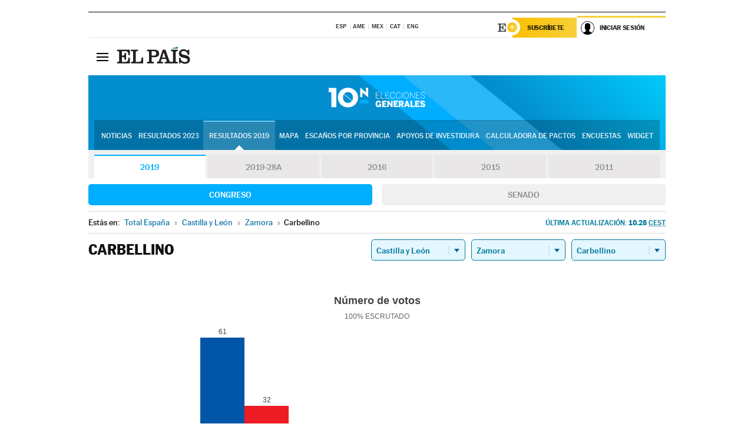

--- FILE ---
content_type: text/html; charset=UTF-8
request_url: https://resultados.elpais.com/elecciones/2019/generales/congreso/08/49/37.html
body_size: 22997
content:
<!DOCTYPE html>
<html xmlns="http://www.w3.org/1999/xhtml" lang="es">
<head>
<title>Resultados Electorales en Carbellino: Elecciones Generales 10N-2019 | EL PAÍS</title>
<meta name="description" content="Conoce los resultados de las Elecciones Generales 10N 2019 en Carbellino: número de votos, diputados y senadores al Congreso y Senado por comunidades, provincias y municipios con EL PAÍS." />
<meta name="keywords" content="elecciones, elecciones generales, elecciones 10N, 10-N, Elecciones Generales 2019,  Carbellino, Gobierno, oposición, Pedro Sánchez, Pablo Casado, Pablo Iglesias, Albert Rivera, Santiago Abascal, Íñigo Errejón, partidos políticos, PSOE, PP, Ciudadanos, Podemos, IU, Más País, VOX, IRC, PNV, JxC, Congreso, Senado, diputados, senadores, ministros, ministerios, Constitución Española, escaños, candidatos, política, políticos, cabezas de lista, votos, votantes, sondeos, comicios, partidos políticos, coaliciones, grupos políticos, escrutinio, recuento, campaña, noticias" />
<meta property="og:title" content="Resultados Electorales en Carbellino: Elecciones Generales 2019" />
<meta property="og:description" content="Conoce los resultados de las Elecciones Generales 2019 en Carbellino: número de votos, diputados y senadores al Congreso y Senado por comunidades, provincias y municipios con EL PAÍS." />
<meta property="og:image" content="https://elpais.com/especiales/2019/elecciones-generales-10n/img/promo-og.png" />
<meta property="og:image:width" content="310" />
<meta property="og:image:height" content="560" />
<meta property="og:type" content="article" />
<meta property="article:section" content="Política" />
<meta property="article:tag" content="Elecciones" />
<meta property="article:tag" content="Elecciones Generales" />
<meta property="article:tag" content="Elecciones Generales 2019" />
<meta property="article:tag" content="Resultados Elecciones Generales 2019:Carbellino" />
<meta property="article:tag" content="PP" />
<meta property="article:tag" content="PSOE" />
<meta property="article:tag" content="Ciudadanos" />
<meta property="article:tag" content="Podemos" />
<meta property="article:tag" content="Más País" />
<meta property="article:tag" content="Congreso de los Diputados" />
<meta property="article:tag" content="Senado" />
<meta property="article:tag" content="Gobierno" />
<meta http-equiv="Content-Type" content="text/html; charset=utf-8" />
<meta name="viewport" content="width=device-width, initial-scale=1.0, maximum-scale=1.0" />
<meta name="lang" content="es" />
<meta name="author" content="Ediciones EL PAÍS" />
<meta name="publisher" content="Ediciones EL PAÍS" />
<link rel="icon" href="//rsl00.epimg.net/favicon.png" type="image/png" />
<link rel="shortcut icon" href="//rsl00.epimg.net/favicon.png" type="image/png" />
<meta property="fb:app_id" content="94039431626" />
<meta property="article:publisher" content="https://www.facebook.com/elpais" />
<meta property="twitter:site" content="@el_pais" />
<meta property="twitter:card" content="summary_large_image" />
<link rel="canonical" href="https://resultados.elpais.com/elecciones/2019/generales/congreso/08/49/37.html"/>
<link rel="alternate" hreflang="ca" href="https://cat.elpais.com/resultats/eleccions/2019/generals/congreso/08/49/37.html"/>
<meta property="og:site_name" content="EL PAÍS" />
<meta property="og:url" 	content="https://resultados.elpais.com/elecciones/2019/generales/congreso/08/49/37.html" />
<link href="//rsl00.epimg.net/estilos/v2.x/v2.1/normalizado.css"  rel="stylesheet" />
<link href="//rsl00.epimg.net/estilos/v2.x/v2.2/comunes.css"  rel="stylesheet" />
<link href="//rsl00.epimg.net/estilos/v2.x/v2.1/cabecera.css"  rel="stylesheet" />
<link href="//rsl00.epimg.net/estilos/resultados/2019/elecciones/10n/estilos.css" rel="stylesheet" />
<link href="//rsl00.epimg.net/estilos/resultados/2019/elecciones/10n/graficos4.css?2" rel="stylesheet" />
<script type="text/javascript" src="//ep01.epimg.net/js/v4.x/v4.0/portada.min.js"></script>
<script src="//rsl00.epimg.net/js/elecciones/graficos/v4.x/v4.12/buscador_municipios.js" type="text/javascript"></script>
<!--[if lt IE 9]><script language="Javascript" type="text/javascript" src="//rsl00.epimg.net/js/elecciones/excanvas/v3.x/v3.0/excanvas.js"></script><![endif]-->
<script language="Javascript" type="text/javascript" src="//rsl00.epimg.net/js/elecciones/graficos/v4.x/v4.4/graficos.js"></script>
<script language="Javascript" type="text/javascript" src="//rsl00.epimg.net/js/elecciones/2019/10n/funciones.js"></script>
<!--  <meta http-equiv="refresh" content="300" /> -->
</head>
<body id="resultados" class="salida_carcasa"><div id="pxlhddncntrl" style="display:none"><script src="//ep00.epimg.net/js/prisa/user.min.js?i=1"></script><script src="//ep00.epimg.net/js/v4.x/v4.0/user.min.js?v=1"></script><script src="//ep00.epimg.net/js/comun/avisopcdidomi2.js"></script><script id="spcloader" src="https://sdk.privacy-center.org/loader.js" async></script><script src="//ep00.epimg.net/js/gdt/0681c221600c/a81a11db86dc/launch-f2b3c876fe9c.min.js"></script><script src="//ep00.epimg.net/js/comun/comun.min.js"></script><script src="https://arcsubscriptions.elpais.com/shareSession.js"></script></div>
<div id="contenedor" class="contenedor">
<main id="principal" class="principal" style="padding-top:0px">
<script type="text/javascript" src="//ak-ads-ns.prisasd.com/slot/elpais/slot.js"></script>
<div id="AdsCode" style="display:none">
<script type="text/javascript">
		var gtpdivid= 'elpais_gpt';
		var listadoKW = [];
		if (typeof(DFP_tags) != "undefined")
			listadoKW = DFP_tags;
		var address = document.location.href;
		var regExpTag = /elpais.com\/especiales\/(\d+)\/([^\/]*)\//i;
		var nombre_especial = "";

		var anio = "";
		var portal = "elpais";
		var result_re = regExpTag.exec(address);
		if (result_re )
		{
			anio = result_re[1];
			nombre_especial = "/" + result_re[2].replace(/-/g, "_");
			listadoKW.push(anio);
		}


		var ls_publi_tipo_acceso  	=  (dispositivoMovil && dispositivoMovil == true) ? 'mob' : 'web';
		var gtpadunit= 'elpais_'+ ls_publi_tipo_acceso + '/especiales' + nombre_especial;

		if (typeof(PBS) != "undefined")
		{

			var pbs_dimensiones = EPETBrowserDims();
			if (pbs_dimensiones.ancho >= 980){
				var huecosPBS = {
					"inter":false,
					"skin":false,
					"ldb1":[[728, 90],[980, 90]],
					"ldb3":[[728, 90],[980, 90]],
				};
			} else if (pbs_dimensiones.ancho >= 728){
				var huecosPBS = {
					"inter":false,
					"skin":false,
					"ldb1":[728, 90],
					"ldb3":[728, 90],
				};
			}else{
				var huecosPBS = {
					"skin":false,
					"skin":false,
					"mldb1":[[320, 50],[320, 100]],
					"mldb3":[320, 50],
				};
			}

			PBS.setAds({
				asy:false,
				adunit:gtpadunit,
				divid:gtpdivid,
				key:{ paiskey:listadoKW },
                rsp:'.principal',
				ads:huecosPBS
			});
		}
		else
			var PBS = {display:function(){}};
	</script>
</div>
<div class="envoltorio_publi estirar">
<div id='elpais_gpt-SKIN'>
<script type='text/javascript'>
			PBS.display('SKIN');
		</script>
</div>
</div>
<div class="envoltorio_publi estirar">
<div id='elpais_gpt-LDB1' class='publi_luto_vertical'>
<script type='text/javascript'>

			if ( pbs_dimensiones.ancho  >= 728)
				document.write("<div id='elpais_gpt-LDB1' class='publi_luto_vertical'><script type='text/javascript'>PBS.display('LDB1');<\/script></div>");
			else
				document.write("<div id='elpais_gpt-MLDB1' class='publi_luto_vertical'><script type='text/javascript'>PBS.display('MLDB1');<\/script></div>");
		</script>
</div>
</div>
<script type='text/javascript'>


</script>
<header class="cabecera" id="cabecera">
<div class="cabecera__interior" id="cabecera__interior">
<div class="cabecera-superior">
<div class="cabecera-superior__interior">
<div class="contenedor_centro">
<div class="ediciones">
<div class="ediciones__interior">
<span class="ediciones-titulo">Selecciona Edición</span>
<nav class="ediciones-navegacion">
<ul class="ediciones-navegacion-listado">
<li class=""><a href="/s/setEspana.html"><abbr title="Edición España">ESP</abbr></a></li>
<li class=""><a href="/s/setAmerica.html"><abbr title="Edición América">AME</abbr></a></li>
<li class=""><a href="/s/setMexico.html"><abbr title="Edición México">MEX</abbr></a></li>
<li class=""><a href="/s/setCat.html"><abbr title="Edición Cataluña">CAT</abbr></a></li>
<li class=""><a href="/s/setEnglish.html"><abbr title="Edición In English">ENG</abbr></a></li>
</ul>
</nav> 
</div> 
</div> 
</div> 
<div class="contenedor_derecha">
<div class="navegacion-sucripcion">
<ul itemtype="https://www.schema.org/SiteNavigationElement" itemscope="" class="sucripcion-listado">
<li class="newsletter" itemprop="name"><a href="https://usuarios.elpais.com/newsletters/?id_externo_promo=rpv_newsletters_bar_ep" itemprop="url">Newsletter</a></li>
<li class="suscribete" itemprop="name"><a href="//suscripciones.elpais.com?id_externo_promo=suscrip_cabecera_ep.com" itemprop="url">Suscríbete</a></li>
</ul>
</div>
<div class="usuario" id="usuario">
<style>
.principal--fijo .cabecera {
background-color: white !important;
}
.contenedor_derecha .cadena-ser,
.contenedor_derecha .buscador,
.contenedor_derecha .navegacion-sucripcion {
display: none !important;
}
.principal--fijo .elpais-logo a span {
background: url(https://ep01.epimg.net/iconos/v1.x/v1.4/logos/cabecera_interior.svg) no-repeat 0 0.438rem;
background-size: auto 1.875rem;
}
.principal--fijo .boton_elpais-menu span {
background: black;
}
.principal--fijo .contenedor_derecha {
width: auto;
padding-right: 10px;
}
.eppheader {
font-family: 'MarcinAntB', sans-serif;
font-weight: 100;
background-color: #f5d03a;
position: relative;
}
.eppheader:before {
content: '';
display: block;
width: 100%;
height: 40px;
transform: skew(0, -0.3deg);
top: 70%;
position: absolute;
background: #f5d03a;
z-index: -99;
}
.eppheader-primary {
position: relative;
background-color: #fff;
max-width: 1200px;
margin: 0 auto;
display: flex;
justify-content: space-between;
align-items: center;
box-sizing: border-box;
}
.eppheader-logo {
background: url("https://ep01.epimg.net/iconos/v2.x/v2.1/suscripcion/elpais+.svg") no-repeat center center;
background-size: 100%;
width: 178px;
height: 41px;
}
.eppheader-logo a {
width: 100%;
height: 100%;
}
.eppheader-login-content {
width: 253px;
height: 37px;
z-index: 12;
display: flex;
position: relative;
}
.eppheader-login-content:before {
content: '';
width: 38px;
height: 27px;
display: inline;
position: absolute;
top: 6px;
left: -25px;
background: url("https://ep01.epimg.net/iconos/v2.x/v2.1/suscripcion/logoE+.svg") no-repeat center center;
z-index: 11;
}
.eppheader-login-content.open {
background: #fff;
}
.eppheader-login-content.open .arrow {
transform: rotate(180deg);
}
.eppheader-login-content.open + .eppheader-menu-open {
display: block;
}
.eppheader-login-content.logged .eppheader-user {
background-image: none;
padding-left: 10px;
white-space: nowrap;
overflow: hidden;
text-overflow: ellipsis;
width: 90%;
}
.eppheader-login-content.logged .arrow {
display: block;
}
.eppheader-login-content.logged.subscribed {
background: linear-gradient(270deg, #f6d03b 0%, #fcbf00 100%);
}
.eppheader-login-content.subscribed .eppheader-subscription {
display: none;
}
.eppheader-login-content.subscribed .eppheader-user {
background: linear-gradient(270deg, #f6d03b 0%, #fcbf00 100%);
padding-left: 20px;
border-top: 0;
width: 150px;
}
.eppheader-subscription {
color: rgba(0,0,0,0.8);
font-family: 'MarcinAntB', sans-serif;
font-weight: 500;
font-size: 11px;
letter-spacing: -.29px;
line-height: 14px;
text-transform: uppercase;
position: relative;
padding: 0 15px 0 25px;
width: 109px;
height: 37px;
box-sizing: border-box;
background: linear-gradient(270deg, #f6d03b 0%, #fcbf00 100%);
display: flex;
align-items: center;
margin-right: 1px;
}
.eppheader-user {
width: 150px;
box-sizing: border-box;
font-family: 'MarcinAntB', sans-serif;
font-weight: 400;
font-size: 10px;
color: rgba(0,0,0,0.8);
letter-spacing: -.29px;
border-top: 3px solid #f6d03b;
padding-right: 10px;
white-space: nowrap;
cursor: pointer;
z-index: 10;
display: flex;
justify-content: space-between;
align-items: center;
background: url("https://ep01.epimg.net/iconos/v2.x/v2.1/suscripcion/user.svg") no-repeat 10px center #F8F8F8;
text-transform: uppercase;
padding-left: 43px;
}
.eppheader-user-name--mobile {
font-size: 11px;
font-weight: 500;
}
.subscribed .eppheader-user-name--mobile {
font-size: 13px;
}
.eppheader-user .arrow {
display: none;
width: 11px;
height: 11px;
background: url('https://ep01.epimg.net/iconos/v2.x/v2.1/suscripcion/arrow-login.svg') transparent no-repeat center / 98%;
transition: transform .6s;
}
.eppheader-user-name {
overflow: hidden;
text-overflow: ellipsis;
white-space: nowrap;
width: 140px;
}
.eppheader-user-name--mobile {
display: none;
}
.eppheader-menu-open {
display: none;
position: absolute;
right: 0;
top: 100%;
background: #fff;
width: 330px;
box-shadow: 0 0 14px 0 rgba(0, 0, 0, 0.09);
z-index: 11;
}
.eppheader-menu-open-header {
text-align: center;
padding: 5px 20px 20px;
border-bottom: 2px solid #f8f8f8;
margin: 20px 0 16px;
}
.eppheader-menu-open-header h3 {
font-family: 'MarcinAntB', sans-serif;
font-weight: 500;
font-size: 15px;
text-transform: none;
}
.eppheader-menu-open-nav {
padding: 0 16px;
}
.eppheader-menu-open-nav a:hover {
text-decoration: underline;
}
.eppheader-menu-open ul {
background: #f8f8f8;
border-radius: 4px;
overflow: hidden;
padding: 24px 16px 16px;
}
.eppheader-menu-open li {
padding-bottom: 16px;
font-size: 16px;
line-height: 100%;
font-weight: 100;
text-transform: none;
text-align: left;
}
.eppheader-menu-open li a {
color: rgba(0, 0, 0, 0.8);
}
.eppheader-menu-open .disconnect {
display: block;
color: #EFB500;
font-family: 'MarcinAntB', sans-serif;
font-weight: 500;
font-size: 14px;
line-height: 14px;
text-align: center;
text-transform: none;
margin: 17px auto 18px;
text-decoration: underline;
}
.eppheader-menu-open .disconnect:hover {
text-decoration: underline;
}
.eppheader-btn-subscription {
display: inline-block;
background: #FCBF00;
border-radius: 40px;
padding: 16px 26px;
margin: 7px 10px 12px;
color: #fff;
font-family: 'MarcinAntB', sans-serif;
font-weight: 900;
font-size: 14px;
letter-spacing: .05px;
line-height: 17px;
text-align: center;
text-transform: uppercase;
}
.eppheader-nav {
max-width: 1200px;
margin: 0 auto;
display: flex;
justify-content: center;
align-items: center;
}
.eppheader-nav ul {
display: flex;
}
.eppheader-nav li {
color: #000;
font-family: 'MarcinAntB', sans-serif;
font-weight: 300;
font-size: 12px;
letter-spacing: .42px;
line-height: 15px;
text-align: center;
text-transform: uppercase;
display: inline-flex;
align-items: center;
}
.eppheader-nav li:before {
content: '·';
margin: 0 20px;
}
.eppheader-nav li:first-child:before {
content: none;
}
.eppheader-nav a {
box-sizing: border-box;
padding: 20px 0;
border-bottom: 5px solid transparent;
letter-spacing: .6px;
min-width: 100px;
}
.eppheader-nav a.active, .eppheader-nav a:hover {
font-weight: 700;
border-bottom: 5px solid #fff;
letter-spacing: 0;
}
.boton_suscribete-movil {
display: none;
}
@media only screen and (max-width: 767px) {
#salida_portadilla #cabecera .contenedor_derecha {
padding-right: 5px;
}
.eppheader {
margin-bottom: 30px;
}
.eppheader:before {
transform: skew(0, -1.5deg);
top: 63%;
}
.eppheader-logo {
width: 125px;
}
.eppheader-primary {
margin: 0;
padding: 0 0 0 10px;
height: 47px;
}
.eppheader-login-content {
display: block;
width: 54px;
height: auto;
padding: 3px 10px 5px;
border-top: 2px solid transparent;
padding-right: 5px;
width: 49px;
}
.eppheader-login-content:before {
content: none;
}
.eppheader-subscription, .eppheader-user-name {
display: none;
}
.eppheader-user-name--mobile {
display: block;
}
.eppheader-login-content.logged .eppheader-user, .eppheader-user {
width: 33px;
height: 33px;
padding: 0;
background: url("https://ep01.epimg.net/iconos/v2.x/v2.1/suscripcion/user-2.svg") transparent no-repeat center center;
background-position: center top;
background-size: 100%;
box-shadow: inset 0 0 0 1.5px white;
border: 1px solid #f5d03a;
border-radius: 50%;
}
.eppheader-login-content.logged .eppheader-user {
background: #E8E8E8;
/*box-shadow: -1px -1px 6px 0 rgba(0, 0, 0, 0.09);*/
}
.eppheader-login-content.logged .eppheader-user-name {
text-align: center;
}
.eppheader-login-content.logged .arrow {
display: block;
position: absolute;
left: -3px;
opacity: .6;
width: 9px;
height: 6px;
background-size: 100%;
}
.eppheader-login-content.logged.subscribed {
background: #fff;
}
.eppheader-login-content.logged.subscribed .eppheader-user {
background: linear-gradient(270deg, #f6d03b 0%, #fcbf00 100%);
border: 0;
box-shadow: none;
}
.eppheader-login-content.open {
z-index: 12;
box-shadow: 0 -7px 7px 0 rgba(0, 0, 0, 0.09);
border-top: 2px solid #f5d03a;
width: 62px;
padding-left: 23px;
}
.eppheader-login-content.open .eppheader-user .arrow {
/*display: none;*/
transform: rotate(180deg);
left: 10px;
}
.eppheader-menu-open {
right: 20px;
top: calc(100% - 20px);
}
.eppheader-login-content.open + .eppheader-menu-open {
box-shadow: -1px -1px 6px 0 rgba(0, 0, 0, 0.09);
width: calc(100vw - 1.875rem);
right: 0;
top: 94%;
top: 45px;
width: calc(100vw - 10px);
max-width: 330px;
}
.eppheader-nav ul {
width: 100vw;
overflow-x: scroll;
height: 45px;
}
.eppheader-nav li {
height: 50px;
}
.eppheader-nav li:before {
margin: 0 5px;
}
.eppheader-nav li:last-child {
padding-right: 15px;
}
.eppheader-nav a {
font-size: 12px;
padding: 10px 0;
white-space: nowrap;
border: 0;
}
.boton_suscribete-movil {
display: block;
border-top: 2px solid #E2BE35;
background: #f6d03b;
background: -moz-linear-gradient(left,  #f6d03b 0%, #f6d03b 100%);
background: -webkit-linear-gradient(left,  #f6d03b 0%,#f6d03b 100%);
background: linear-gradient(to right,  #f6d03b 0%,#f6d03b 100%);
filter: progid:DXImageTransform.Microsoft.gradient( startColorstr='#f6d03b', endColorstr='#f6d03b',GradientType=1 );
font-family: 'MarcinAntB', sans-serif;
font-weight: 500;
color: #312806;
font-size: 11px;
line-height: 14px;
padding: 8px 10px;
text-align: center;
width: 100%;
text-indent: 0;
text-transform: uppercase;
height: auto;
margin-bottom: 5px;
}
}
@media (max-width: 37.438em){
body.salida_articulo .boton_suscribete-movil {
width: auto;
margin: 0 -0.625rem;
}
}
@media (max-width: 47.938em){
.eppheader-login-content.open + .eppheader-menu-open {
width: calc(100vw - 10px);
}
}
@media (max-width: 47.938em){ /* 767PX */
.visible .elpais-menu__interior {
width: 90%;
}
.elpais .ediciones {
padding: 3.788rem 2% 1rem;
}
.altocontraste {
right: auto;
left: 0.125rem;
top: 58px;
}
.tamanoletra {
top: 58px;
}
}
/* cabecera fija  */
.principal--fijo .cabecera {
box-shadow: rgba(0, 0, 0, 0.1) 0 2px 4px;
}
@media (min-width: 48em){
.principal--fijo .cabecera-seccion {
background: white;
}
.principal--fijo .cabecera .eppheader-btn {
margin-top: 6px;
}
}
@media (min-width: 62.5em){
.principal--fijo .elpais-menu__interior {
max-width: 62.5rem;
width: 100vw;
}
body.salida_articulo_especial .principal--fijo .cabecera {
background-color: white;
}
}
/* EPMAS */
.the-header {
text-align: right;
}
.the-header .eppheader-btn {
display: inline-block;
text-align: left;
margin-right: 10px;
}
a.eppheader-btn-subscription:hover {
color: white;
opacity: 0.8;
}
@media (min-width: 768px) and (max-width: 1000px){
.eppheader-login-content:not(.subscribed):before {
content: none;
display: none;
}
.eppheader-subscription {
border-top: 3px solid white;
width: 83px;
padding-left: 8px;
padding-right: 8px;
}
.eppheader-login-content .eppheader-user {
text-align: left;
}
.eppheader-login-content:not(.logged) .eppheader-user {
width: 123px;
padding-left: 40px;
padding-right: 0;
}
.eppheader-login-content.logged .eppheader-user {
width: 109px;
padding-left: 10px;
}
.eppheader-login-content {
width: 207px;
}
.eppheader-login-content.logged {
width: 193px;
}
.eppheader-user {
letter-spacing: normal;
}
.eppheader-user .arrow {
width: 16px;
}
.open .eppheader-user {
background-color: white;
}
.eppheader-login-content.subscribed {
width: 125px;
}
.eppheader-login-content.subscribed .eppheader-user {
width: 125px;
padding-left: 20px;
font-weight: 700;
}
}
@media (min-width: 1001px){
.eppheader-subscription {
border-top: 3px solid white;
}
.eppheader-login-content .eppheader-user {
text-align: left;
}
.eppheader-login-content:not(.logged) .eppheader-user .eppheader-user-name {
font-size: 11px;
}
.principal--fijo .eppheader-login-content:not(.logged) .eppheader-user .eppheader-user-name {
text-transform: uppercase;
}
.eppheader-login-content:not(.logged) .eppheader-user {
width: 150px;
}
.eppheader-login-content.logged .eppheader-user {
width: 150px;
padding-left: 22px;
}
.open .eppheader-user {
background-color: white;
}
.principal--fijo .eppheader-user {
background-color: white;
text-transform: none;
font-size: 11px;
font-weight: 700;
}
.eppheader-login-content.logged.subscribed {
width: 150px;
}
.eppheader-login-content.logged.subscribed .eppheader-user {
font-weight: 700;
}
}
#elpais .navegacion-sucripcion ul .suscribete a {
background: -webkit-gradient(linear,right top,left top,from(#f6d03b),to(#fcbf00));
background: linear-gradient(270deg,#f6d03b,#fcbf00);
color: rgba(0,0,0,.8);
}
@media (max-width: 47.938em) {
.elpais-logo,
.principal--fijo .elpais-logo {
text-align: left;
margin-left: 48px;
}
}
@media (max-width: 767px){
#cabecera .elpais-logo a span {
background-size: auto 30px;
background-position: center left;
}
#usuario .eppheader-primary {
background: transparent;
padding: 7px 6px 9px 0;
display: block;
}
#usuario .eppheader-login-content {
width: 134px;
padding: 0;
}
#usuario .eppheader-subscription {
display: inline-block;
vertical-align: middle;
width: 86px;
padding: 0;
background: transparent;
border-right: 1px solid #E2E2E2;
height: 33px;
line-height: 32px;
color: #FDC002;
margin-right: 0;
}
#usuario .eppheader-user {
float: right;
}
#usuario .eppheader-login-content.logged {
width: 142px;
}
#usuario .eppheader-login-content.logged .eppheader-subscription {
margin-right: 23px;
}
#usuario .eppheader-login-content.logged .eppheader-user {
position: relative;
overflow: visible;
}
#usuario .eppheader-login-content.logged .eppheader-user-name {
font-weight: 700;
}
#usuario .eppheader-login-content.logged .arrow {
left: -14px;
top: 12px;
}
#usuario .eppheader-login-content.logged.open {
box-shadow: none;
background: transparent;
border-top-color: transparent;
}
#usuario .eppheader-login-content.open + .eppheader-menu-open {
top: 48px;
-webkit-box-shadow: 0 0 14px 0 rgba(0,0,0,.09);
box-shadow: 0 0 14px 0 rgba(0,0,0,.09);
}
#usuario .eppheader-login-content.open + .eppheader-menu-open:before {
content: '';
display: block;
position: absolute;
right: 0;
top: -47px;
width: 62px;
height: 47px;
border-top: 3px solid #F5D03A;
background: white;
z-index: 12;
}
#usuario .eppheader-login-content.logged.subscribed {
background: transparent;
}
#usuario .eppheader-login-content.logged.subscribed .arrow {
left: -13px;
top: 13px;
}
}
@media (min-width: 768px){
#cabecera__interior {
border-top: 1px solid black;
}
.principal--fijo #cabecera {
border-top: 1px solid black;
}
.principal--fijo #cabecera__interior {
border-top: none;
min-height: 49px;
}
.principal--fijo #cabecera .contenedor_derecha {
padding-right: 15px;
}
body.salida_articulo .principal--fijo #cabecera .contenedor_derecha {
padding-right: 10px;
}
.principal:not(.principal--fijo) #cabecera__interior {
padding-top: 6px;
}
#usuario .eppheader-login-content.logged .eppheader-user {
text-transform: uppercase;
}
}
@media (max-width: 1000px) and (min-width: 768px){
.principal--fijo .elpais-logo {
float: left;
margin-left: 3rem;
}
#usuario .eppheader-login-content {
width: 213px;
}
#usuario .eppheader-login-content:not(.logged) .eppheader-user {
font-size: 11px;
font-weight: 700;
letter-spacing: -0.29px;
width: 129px;
background-color: white;
padding-left: 38px;
background-position: 6px center;
}
#usuario .eppheader-login-content.logged {
max-width: 236px;
width: auto;
justify-content: flex-end;
}
#usuario .eppheader-login-content.logged .eppheader-user {
font-size: 11px;
font-weight: 700;
letter-spacing: -0.29px;
background-color: white;
padding-left: 10px;
padding-right: 30px;
width: auto;
display: inline-block;
line-height: 35px;
}
#usuario .eppheader-login-content.logged .eppheader-user .arrow {
width: 10px;
position: absolute;
right: 11px;
top: 16px;
}
#usuario .eppheader-login-content.logged .eppheader-subscription {
font-weight: 700;
}
#usuario .eppheader-login-content.logged.subscribed .eppheader-user {
padding-left: 22px;
line-height: 37px;
}
#usuario .eppheader-login-content.logged.subscribed .eppheader-user .arrow {
top: 14px;
}
}
@media (min-width: 1001px) {
#usuario .eppheader-subscription {
font-weight: 700;
}
#usuario .eppheader-login-content {
width: 260px;
}
#usuario .eppheader-login-content:not(.logged) .eppheader-user {
font-size: 11px;
font-weight: 700;
letter-spacing: -0.29px;
width: 150px;
background-color: white;
padding-left: 38px;
background-position: 6px center;
}
#usuario .eppheader-login-content.logged .eppheader-user {
font-size: 11px;
font-weight: 700;
letter-spacing: -0.29px;
background-color: white;
padding-left: 22px;
padding-right: 30px;
width: 150px;
display: inline-block;
line-height: 35px;
}
#usuario .eppheader-login-content.logged .eppheader-user .arrow {
width: 10px;
position: absolute;
right: 11px;
top: 16px;
}
#usuario .eppheader-login-content.logged.subscribed {
width: 150px;
}
#usuario .eppheader-login-content.logged.subscribed .eppheader-user {
line-height: 37px;
padding-left: 24px;
}
#usuario .eppheader-login-content.logged.subscribed .eppheader-user .arrow {
top: 14px;
}
}
#usuario .eppheader-menu-open-header:empty {
display: none;
}
#usuario .eppheader-menu-open-nav:nth-child(1) {
padding-top: 16px;
}
</style>
<script>  var newHeader = true; </script>
<div id="capausuario" class="eppheader-btn">
<div id="loginContent" class="eppheader-primary">
<div id="loginContentHeader" class="eppheader-login-content">
<a href="https://suscripciones.elpais.com" class="eppheader-subscription">Suscríbete</a>
<a id="userName" href="https://elpais.com/subscriptions/#/sign-in?prod=REG&o=CABEP&backURL=https%3A%2F%2Fresultados.elpais.com%2Felecciones%2F2019%2Fgenerales%2Fcongreso%2F08%2F49%2F37.html" class="eppheader-user">
<span id="nombreUsuario" class="eppheader-user-name">Iniciar Sesión</span>
<span class="arrow"></span>
</a>
</div>
</div>
</div>
</div> 
<div class="buscador" id="buscador">
<button class="boton_buscador" id="boton_buscador">Buscador</button>
<div class="buscador__interior">
<button class="boton_cerrar" id="cerrar_buscador">Cerrar</button>
<div class="buscador-formulario">
<form name="formulario_busquedas" action="/buscador/" method="POST">
<input type="search" name="qt" placeholder="" value="" autocomplete="off">
<button class="boton_buscar" id="boton_buscar">Buscar</button>
</form>
</div> 
</div> 
</div> 
</div> 
</div> 
</div> 
<div class="elpais" id="elpais">
<div class="elpais-menu" id="elpais-menu">
<button id="boton_elpais-menu" class="boton boton_elpais-menu"><span>Secciones</span> <span></span> <span></span> <span></span></button>
<div class="elpais-menu__interior">
<button id="cerrar_elpais-menu" class="boton_cerrar"><span>Cerrar</span> <span></span> <span></span> <span></span></button>
<div class="ediciones">
<div class="ediciones__interior">
<span class="ediciones-titulo">Selecciona Edición</span>
<nav class="ediciones-navegacion">
<ul class="ediciones-navegacion-listado">
<li class=""><a href="/s/setEspana.html"><abbr title="Edición España">ESP</abbr></a></li>
<li class=""><a href="/s/setAmerica.html"><abbr title="Edición América">AME</abbr></a></li>
<li class=""><a href="/s/setMexico.html"><abbr title="Edición México">MEX</abbr></a></li>
<li class=""><a href="/s/setCat.html"><abbr title="Edición Cataluña">CAT</abbr></a></li>
<li class=""><a href="/s/setEnglish.html"><abbr title="Edición In English">ENG</abbr></a></li>
</ul>
</nav> 
</div> 
</div> 
<div id="tamanoletra" class="tamanoletra"> <span class="tamanoletra-nombre">Tamaño letra</span>
<button id="tamanoletra--disminuir" title="Disminuir tamaño de letra">a<sup>-</sup></button>
<button id="tamanoletra--aumentar"  title="Aumentar tamaño de letra">A<sup>+</sup></button>
</div>
<div class="altocontraste" id="altocontraste">
<button id="boton_altocontraste" class="boton_altocontraste"><span class="boton-nombre">Alto contraste</span> <span class="control"><span class="control-punto"></span></span> </button>
</div>
<nav class="elpais-navegacion">
<div class="navegacion navegacion_secciones"> 
<ul itemscope="" itemtype="https://schema.org/SiteNavigationElement" class="navegacion-listado" id="navegacion-listado">
<li id="subnavegacion_internacional" itemprop="name" class="internacional navegacion_secciones--submenu">
<a itemprop="url" href="//elpais.com/internacional/">Internacional</a>
<button id="boton_subnavegacion_internacional">mostrar/ocultar menú Internacional</button>
<div class="subnavegacion">
<ul class="navegacion-listado">
<li itemprop="name"><a itemprop="url" href="//elpais.com/tag/europa/a/">Europa</a></li>
<li itemprop="name"><a itemprop="url" href="//elpais.com/internacional/estados_unidos.html">Estados Unidos</a></li>
<li itemprop="name"><a itemprop="url" href="//elpais.com/internacional/mexico.html">México</a></li>
<li itemprop="name"><a itemprop="url" href="//elpais.com/tag/latinoamerica/a/">América Latina</a></li>
<li itemprop="name"><a itemprop="url" href="//elpais.com/tag/oriente_proximo/a/">Oriente Próximo</a></li>
<li itemprop="name"><a itemprop="url" href="//elpais.com/tag/c/fc0affdd9ca95b29da5e148791d8b5d0">Asia</a></li>
<li itemprop="name"><a itemprop="url" href="//elpais.com/tag/africa/a/">África</a></li>
</ul>
</div>
</li>
<li id="subnavegacion_opinion" itemprop="name" class="opinion navegacion_secciones--submenu">
<a itemprop="url" href="//elpais.com/opinion/">Opinión</a>
<button id="boton_subnavegacion_opinion">mostrar/ocultar menú Opinión</button>
<div class="subnavegacion">
<ul class="navegacion-listado">
<li itemprop="name"><a itemprop="url" href="//elpais.com/opinion/editoriales/">Editoriales </a></li>
<li itemprop="name"><a itemprop="url" href="https://elpais.com/autor/cartas-director/">Cartas al director </a></li>
<li itemprop="name"><a itemprop="url" href="https://elpais.com/noticias/vinetas/">Viñetas </a></li>
</ul>
</div>
</li>
<li id="subnavegacion_politica" itemprop="name" class="politica navegacion_secciones--submenu">
<a itemprop="url" href="//elpais.com/politica">España</a>
<button id="boton_subnavegacion_politica">mostrar/ocultar menú España</button>
<div class="subnavegacion">
<ul class="navegacion-listado">
<li itemprop="name"><a itemprop="url" href="//elpais.com/noticias/andalucia/">Andalucía </a></li>
<li itemprop="name"><a itemprop="url" href="//elpais.com/espana/catalunya/">Cataluña </a></li>
<li itemprop="name"><a itemprop="url" href="//elpais.com/espana/comunidad-valenciana/">C. Valenciana </a></li>
<li itemprop="name"><a itemprop="url" href="//elpais.com/noticias/galicia/">Galicia </a></li>
<li itemprop="name"><a itemprop="url" href="//elpais.com/espana/madrid/">Madrid </a></li>
<li itemprop="name"><a itemprop="url" href="//elpais.com/noticias/pais-vasco/">País Vasco </a></li>
<li itemprop="name"><a itemprop="url" href="//elpais.com/ccaa/">Más comunidades </a></li>
</ul>
</div>
</li>
<li id="subnavegacion_economia" itemprop="name" class="economia navegacion_secciones--submenu">
<a itemprop="url" href="//elpais.com/economia">Economía </a>
<button id="boton_subnavegacion_economia">mostrar/ocultar menú Economía</button>
<div class="subnavegacion">
<ul class="navegacion-listado">
<li itemprop="name"><a itemprop="url" href="//elpais.com/tag/mercados_financieros/a/">Mercados </a></li>
<li itemprop="name"><a itemprop="url" href="//elpais.com/agr/mis_finanzas/a/">Mis finanzas</a></li>
<li itemprop="name"><a itemprop="url" href="//elpais.com/economia/vivienda.html">Vivienda </a></li>
<li itemprop="name"><a itemprop="url" href="//elpais.com/agr/mis_derechos/a/">Mis Derechos </a></li>
<li itemprop="name"><a itemprop="url" href="//elpais.com/agr/formacion/a/">Formación</a></li>
<li itemprop="name"><a itemprop="url" href="//elpais.com/agr/negocios/a/"><strong>Negocios </strong></a></li>
<li itemprop="name"><a itemprop="url" href="//cincodias.elpais.com/"><strong>Cincodías </strong></a></li>
</ul>
</div>
</li>
<li id="subnavegacion_sociedad" itemprop="name" class="sociedad navegacion_secciones--submenu">
<a itemprop="url" href="//elpais.com/sociedad/">Sociedad</a>
<button id="boton_subnavegacion_sociedad">mostrar/ocultar menú Sociedad</button>
<div class="subnavegacion">
<ul class="navegacion-listado">
<li itemprop="name"><a itemprop="url" href="/tag/medio_ambiente/a/">Medio Ambiente </a></li>
<li itemprop="name"><a itemprop="url" href="/tag/igualdad_oportunidades/a/">Igualdad </a></li>
<li itemprop="name"><a itemprop="url" href="/tag/sanidad/a/">Sanidad </a></li>
<li itemprop="name"><a itemprop="url" href="/tag/consumo/a/">Consumo </a></li>
<li itemprop="name"><a itemprop="url" href="/tag/asuntos_sociales/a/">Asuntos sociales </a></li>
<li itemprop="name"><a itemprop="url" href="/tag/laicismo/a/">Laicismo </a></li>
<li itemprop="name"><a itemprop="url" href="/tag/comunicacion/a/">Comunicaci&oacute;n </a></li>
</ul>
</div>
</li>
<li id="subnavegacion_educacion" itemprop="name" class="educacion"> <a itemprop="url" href="//elpais.com/educacion">Educación</a> </li>
<li id="subnavegacion_educacion" itemprop="name" class="educacion"> <a itemprop="url" href="//elpais.com/clima-y-medio-ambiente">Medio ambiente</a> </li>
<li id="subnavegacion_ciencia" itemprop="name" class="ciencia"> <a itemprop="url" href="//elpais.com/ciencia">Ciencia</a> </li>
<li id="subnavegacion_tecnologia" itemprop="name" class="tecnologia navegacion_secciones--submenu">
<a itemprop="url" href="//elpais.com/tecnologia/">Tecnología</a>
<button id="boton_subnavegacion_tecnologia">mostrar/ocultar menú Tecnología</button>
<div class="subnavegacion">
<ul class="navegacion-listado">
<li itemprop="name"><a itemprop="url" href="//elpais.com/tag/tecnologias_movilidad/a/">Móviles</a></li>
<li itemprop="name"><a itemprop="url" href="//elpais.com/tag/redes_sociales/a/">Redes sociales</a></li>
<li itemprop="name"><a itemprop="url" href="//elpais.com/agr/banco_de_pruebas_gadgets/a">Banco de pruebas</a></li>
<li itemprop="name"><a itemprop="url" href="http://www.meristation.com/">Meristation</a></li>
</ul>
</div>
</li>
<li id="subnavegacion_cultura" itemprop="name" class="cultura navegacion_secciones--submenu">
<a itemprop="url" href="//elpais.com/cultura/">Cultura</a>
<button id="boton_subnavegacion_cultura">mostrar/ocultar menú Cultura</button>
<div class="subnavegacion">
<ul class="navegacion-listado">
<li itemprop="name"><a itemprop="url" href="//elpais.com/tag/libros/a/">Literatura </a></li>
<li itemprop="name"><a itemprop="url" href="//elpais.com/tag/cine/a/">Cine </a></li>
<li itemprop="name"><a itemprop="url" href="//elpais.com/tag/musica/a/">Música </a></li>
<li itemprop="name"><a itemprop="url" href="//elpais.com/tag/teatro/a/">Teatro </a></li>
<li itemprop="name"><a itemprop="url" href="//elpais.com/tag/danza/a/">Danza </a></li>
<li itemprop="name"><a itemprop="url" href="//elpais.com/tag/arte/a/">Arte </a></li>
<li itemprop="name"><a itemprop="url" href="//elpais.com/tag/arquitectura/a/">Arquitectura </a></li>
<li itemprop="name"><a itemprop="url" href="//elpais.com/tag/toros/a/">Toros </a></li>
</ul>
</div>
</li>
<li id="subnavegacion_gente" itemprop="name" class="gente "><a itemprop="url" href="//elpais.com/gente/">Gente</a></li>
<li id="subnavegacion_estilo" itemprop="name" class="estilo navegacion_secciones--submenu">
<a itemprop="url" href="//elpais.com/elpais/estilo.html">Estilo</a>
<button id="boton_subnavegacion_estilo">mostrar/ocultar menú Estilo</button>
<div class="subnavegacion">
<ul class="navegacion-listado">
<li itemprop="name"><a itemprop="url" href="//elpais.com/tag/moda/a/">Moda </a></li>
<li itemprop="name"><a itemprop="url" href="//elpais.com/tag/gastronomia/a/">Gastronomía </a></li>
<li itemprop="name"><a itemprop="url" href="//elpais.com/gente/">Gente </a></li>
</ul>
</div>
</li>
<li id="subnavegacion_deportes" itemprop="name" class="activo navegacion_secciones--submenu">
<a itemprop="url" class="deportes" href="//elpais.com/deportes/">Deportes</a>
<button id="boton_subnavegacion_deportes">mostrar/ocultar menú Deportes</button>
<div class="subnavegacion">
<ul class="navegacion-listado">
<li itemprop="name"><a itemprop="url" href="//elpais.com/tag/futbol/a/">Fútbol </a></li>
<li itemprop="name"><a itemprop="url" href="//elpais.com/tag/baloncesto/a/">Baloncesto </a></li>
<li itemprop="name"><a itemprop="url" href="//elpais.com/tag/tenis/a/">Tenis </a></li>
<li itemprop="name"><a itemprop="url" href="//elpais.com/tag/ciclismo/a/">Ciclismo </a></li>
<li itemprop="name"><a itemprop="url" href="//elpais.com/tag/formula_1/a/">Fórmula 1 </a></li>
<li itemprop="name"><a itemprop="url" href="//elpais.com/tag/motociclismo/a/">Motociclismo </a></li>
<li itemprop="name"><a itemprop="url" href="//elpais.com/tag/golf/a/">Golf </a></li>
<li itemprop="name"><a itemprop="url" href="//elpais.com/tag/c/71ddc71077b77126d68866b37ca75576">Otros deportes </a></li>
</ul>
</div>
</li>
<li id="subnavegacion_television" itemprop="name" class="television navegacion_secciones--submenu">
<a itemprop="url" href="//elpais.com/television">Televisión</a>
<button id="boton_subnavegacion_television">mostrar/ocultar menú Televisión</button>
<div class="subnavegacion">
<ul class="navegacion-listado">
<li itemprop="name"><a itemprop="url" href="//elpais.com/tag/series_tv/a">Series</a></li>
<li itemprop="name"><a itemprop="url" href="//elpais.com/agr/quinta_temporada/a">Quinta Temporada</a></li>
<li itemprop="name"><a itemprop="url" href="//elpais.com/tag/c/7d625399e46888dd89ed95dffc053da9">Programas</a></li>
<li itemprop="name"><a itemprop="url" href="//elpais.com/tag/c/9ad0cb2811e406a7c7b0a939844d33e2">Comunicación</a></li>
<li itemprop="name"><a itemprop="url" href="//elpais.com/tag/critica_television/a">Crítica TV</a></li>
<li itemprop="name"><a itemprop="url" href="//elpais.com/tag/avance_television/a">Avances</a></li>
<li itemprop="name"><a itemprop="url" href="https://programacion-tv.elpais.com/">Programación TV</a></li>
</ul>
</div>
</li>
<li itemprop="name" class="inenglish"> <a itemprop="url" href="//elpais.com/elpais/inenglish.html">In english</a> </li>
<li itemprop="name" class="motor"> <a itemprop="url" href="http://motor.elpais.com">Motor</a> </li>
</ul>
</div>
<div class="navegacion navegacion_suplementos"> 
<ul class="navegacion-listado" itemscope="" itemtype="https://schema.org/SiteNavigationElement">
<li itemprop="name" class="cinco_dias"><a itemprop="url" href="//cincodias.elpais.com">Cinco Días</a></li>
<li itemprop="name" class="eps"><a itemprop="url" href="https://elpais.com/eps/">EL PAÍS SEMANAL</a></li>
<li itemprop="name" class="babelia"><a itemprop="url" href="//elpais.com/cultura/babelia.html">Babelia</a></li>
<li itemprop="name" class="el_viajero"><a itemprop="url" href="//elviajero.elpais.com/">El Viajero</a></li>
<li itemprop="name" class="negocios"><a itemprop="url" href="//elpais.com/agr/negocios/a/">Negocios</a></li>
<li itemprop="name" class="ideas"><a itemprop="url" href="//elpais.com/elpais/ideas.html">Ideas</a></li>
<li itemprop="name" class="planeta_futuro"><a itemprop="url" href="//elpais.com/planeta-futuro/">Planeta Futuro</a></li>
<li itemprop="name" class="el_comidista"><a itemprop="url" href="https://elcomidista.elpais.com/" >El Comidista</a></li>
<li itemprop="name" class="smoda"><a itemprop="url" href="http://smoda.elpais.com/">Smoda</a></li>
<li itemprop="name" class="icon"><a itemprop="url" href="//elpais.com/icon/">ICON</a></li>
<li itemprop="name" class="design"><a itemprop="url" href="//elpais.com/icon-design/">ICON Design</a></li>
<li itemprop="name" class="mamas_papas"><a itemprop="url" href="//elpais.com/mamas-papas/">Mamas & Papas</a></li>
</ul>
</div>
<div class="navegacion navegacion_ademas"> 
<ul class="navegacion-listado" itemscope="" itemtype="https://schema.org/SiteNavigationElement">
<li itemprop="name" class="fotos"><a itemprop="url" href="//elpais.com/elpais/album.html">Fotos</a></li>
<li itemprop="name" class="vinetas"><a itemprop="url" href="https://elpais.com/noticias/vinetas/">Viñetas</a></li>
<li itemprop="name" class="especiales"><a itemprop="url" href="//elpais.com/especiales/">Especiales</a></li>
<li itemprop="name" class="obituarios"><a itemprop="url" href="//elpais.com/tag/obituario/a/">Obituarios</a></li>
<li itemprop="name" class="hemeroteca"><a itemprop="url" href="//elpais.com/diario/">Hemeroteca</a></li>
<li itemprop="name" class="el_tiempo"><a itemprop="url" href="http://servicios.elpais.com/el-tiempo/">El tiempo</a></li>
<li itemprop="name" class="servicios"><a itemprop="url" href="http://servicios.elpais.com/">Servicios</a></li>
<li itemprop="name" class="blogs"><a itemprop="url" href="//elpais.com/elpais/blogs.html">Blogs</a></li>
<li itemprop="name" class="promociones"><a href="//elpais.com/promociones/" itemprop="url">Promociones</a></li>
<li itemprop="name" class="estudiantes"><a href="//elpais.com/escaparate/" itemprop="url">Escaparate</a></li>
<li itemprop="name" class="estudiantes"><a href="http://estudiantes.elpais.com/" itemprop="url">El País de los estudiantes</a></li>
<li itemprop="name" class="escuela"><a href="http://escuela.elpais.com/" itemprop="url">Escuela de periodismo</a></li>
<li itemprop="name" class="promociones"><a href="//elpais.com/suscripciones/elpaismas.html" itemprop="url">El País +</a></li>
<li itemprop="name" class="descuentos"><a href="//descuentos.elpais.com" itemprop="url">Descuentos</a></li>
</ul>
</div>
<div class="navegacion-inferior">
<div class="elpais-social" id="organizacion" itemprop="publisher" itemscope="" itemtype="https://schema.org/Organization"> <span class="elpais-social-nombre">Síguenos en</span>
<meta itemprop="url" content="https://elpais.com" />
<meta itemprop="name" content="EL PAÍS" />
<ul>
<li><a itemprop="sameAs" rel="nofollow" class="boton_twitter" href="https://twitter.com/el_pais">Síguenos en Twitter</a></li>
<li><a itemprop="sameAs" rel="nofollow" class="boton_facebook" href="https://www.facebook.com/elpais">Síguenos en Facebook</a></li>
<li><a itemprop="sameAs" rel="nofollow" class="boton_instagram" href="https://www.instagram.com/el_pais/">Síguenos en Instagram</a></li>
</ul>
<div itemprop="logo" itemscope itemtype="https://schema.org/ImageObject">
<meta itemprop="url" content="https://ep01.epimg.net/iconos/v2.x/v2.0/logos/elpais.png">
<meta itemprop="width" content="267">
<meta itemprop="height" content="60">
</div>
</div>
<div class="cadena-ser-programa">
<a href="https://play.cadenaser.com/?autoplay=true&idexterno=elpais_player" target="_blank" rel="nofollow">
<span id="cad-ser-texto-programa" class="texto-programa"></span>
<span id="cad-ser-texto-ser" class="texto-ser">Escucha<span class="logo-ser">SER</span>
</span>
</a>
</div>
<div class="navegacion-sucripcion">
<ul class="sucripcion-listado" itemscope="" itemtype="https://schema.org/SiteNavigationElement">
<li itemprop="name" class="newsletter"><a itemprop="url" href="//usuarios.elpais.com/newsletters/?prm=rpv_newsletters_ham_ep">Newsletter</a></li>
<li itemprop="name" class="suscribete"><a itemprop="url" href="//elpais.com/suscripciones/?prm=rpv_sus_ham_ep" id="suscribete_hamburguer">Suscríbete</a></li>
</ul>
</div>
</div>
</nav>
</div>
</div>
<div itemtype="https://data-vocabulary.org/Breadcrumb" itemscope="" class="elpais-logo">
<a href="https://elpais.com" itemprop="url"><span itemprop="title">EL PAÍS</span></a>
</div> 
</div> 
<div class="cabecera-seccion cabecera-seccion--personalizada" id="cabecera-seccion">
<div class="seccion">
<div class="seccion-migas">
</div> 
</div> 
<div id='cabecera-agrupador' class='cabecera-agrupador'>
<style>
.cabecera-agrupador > .agrupador { display: block; clear: both; }
.agrupador { background: #017A9C url(/especiales/2019/elecciones-generales/img/10n/fondo-cabecera.jpg) center center no-repeat; background-size: cover;}
.agrupador-nombre a { background: url(/especiales/2019/elecciones-generales/img/10n/agrupador-nombre.svg) 0.625rem center no-repeat; background-size: 10rem auto; transition:none;  }
.agrupador-menu { background: rgba(255, 255, 255, 0.2) !important;}
.agrupador-nombre a { width: 14.688rem; }
.agrupador a, .agrupador-grupos a { color: rgba(255,255,255,.85);}
.agrupador-grupos, .agrupador-fases { display: none; }
.salida_etiqueta:not(.salida_tag_elecciones_generales_a) .principal:not(.principal--fijo) .cabecera-seccion--personalizada .seccion { display: block;}
.contenedor_barra_etiquetas { display: none; }
.seccion-submenu { display: none; }
.principal .visible .agrupador-menu__interior{ z-index: 11;}
.principal:not(.principal--fijo) .cabecera__interior { border-bottom: none; }
.agrupador-menu{ position: relative; }
.salida_carcasa .directo-especial-elecciones{display: none!important;}
.salida_tag_elecciones_generales_a .principal:not(.principal--fijo) .agrupador-menu li.opcion-noticias a{ border-top: 2px solid #62CFFF; padding-left: 10px; padding-right: 10px; background: rgba(255,255,255,0.15); position: relative; }
.salida_tag_elecciones_generales_a .principal:not(.principal--fijo) .agrupador-menu li.opcion-noticias a:after{ content: ''; display: block; position: absolute; left: 50%; bottom:0; transform: translateX(-50%); width: 0; height: 0; border-bottom: 8px solid #FFF; border-left: 8px solid transparent; border-right: 8px solid transparent;}
.salida_tag_psoe_partido_socialista_obrero_espanol_a .principal:not(.principal--fijo) .agrupador-menu li.opcion-psoe a{ border-top: 2px solid #62CFFF; padding-left: 10px; padding-right: 10px; background: rgba(255,255,255,0.15); position: relative; }
.salida_tag_psoe_partido_socialista_obrero_espanol_a .principal:not(.principal--fijo) .agrupador-menu li.opcion-psoe a:after{ content: ''; display: block; position: absolute; left: 50%; bottom:0; transform: translateX(-50%); width: 0; height: 0; border-bottom: 8px solid #FFF; border-left: 8px solid transparent; border-right: 8px solid transparent;}
.salida_tag_pp_partido_popular_a .principal:not(.principal--fijo) .agrupador-menu li.opcion-pp a{ border-top: 2px solid #62CFFF; padding-left: 10px; padding-right: 10px; background: rgba(255,255,255,0.15); position: relative; }
.salida_tag_pp_partido_popular_a .principal:not(.principal--fijo) .agrupador-menu li.opcion-pp a:after{ content: ''; display: block; position: absolute; left: 50%; bottom:0; transform: translateX(-50%); width: 0; height: 0; border-bottom: 8px solid #FFF; border-left: 8px solid transparent; border-right: 8px solid transparent;}
.salida_tag_cs_ciudadanos_partido_de_la_ciudadania_a .principal:not(.principal--fijo) .agrupador-menu li.opcion-cs a{ border-top: 2px solid #62CFFF; padding-left: 10px; padding-right: 10px; background: rgba(255,255,255,0.15); position: relative; }
.salida_tag_cs_ciudadanos_partido_de_la_ciudadania_a .principal:not(.principal--fijo) .agrupador-menu li.opcion-cs a:after{ content: ''; display: block; position: absolute; left: 50%; bottom:0; transform: translateX(-50%); width: 0; height: 0; border-bottom: 8px solid #FFF; border-left: 8px solid transparent; border-right: 8px solid transparent;}
.salida_tag_podemos_a .principal:not(.principal--fijo) .agrupador-menu li.opcion-podemos a{ border-top: 2px solid #62CFFF; padding-left: 10px; padding-right: 10px; background: rgba(255,255,255,0.15); position: relative; }
.salida_tag_podemos_a .principal:not(.principal--fijo) .agrupador-menu li.opcion-podemos a:after{ content: ''; display: block; position: absolute; left: 50%; bottom:0; transform: translateX(-50%); width: 0; height: 0; border-bottom: 8px solid #FFF; border-left: 8px solid transparent; border-right: 8px solid transparent;}
.salida_tag_vox_espana_a .principal:not(.principal--fijo) .agrupador-menu li.opcion-vox a{ border-top: 2px solid #62CFFF; padding-left: 10px; padding-right: 10px; background: rgba(255,255,255,0.15); position: relative; }
.salida_tag_vox_espana_a .principal:not(.principal--fijo) .agrupador-menu li.opcion-vox a:after{ content: ''; display: block; position: absolute; left: 50%; bottom:0; transform: translateX(-50%); width: 0; height: 0; border-bottom: 8px solid #FFF; border-left: 8px solid transparent; border-right: 8px solid transparent;}
.salida_tag_mas_pais_a .principal:not(.principal--fijo) .agrupador-menu li.opcion-maspais a{ border-top: 2px solid #62CFFF; padding-left: 10px; padding-right: 10px; background: rgba(255,255,255,0.15); position: relative; }
.salida_tag_mas_pais_a .principal:not(.principal--fijo) .agrupador-menu li.opcion-maspais a:after{ content: ''; display: block; position: absolute; left: 50%; bottom:0; transform: translateX(-50%); width: 0; height: 0; border-bottom: 8px solid #FFF; border-left: 8px solid transparent; border-right: 8px solid transparent;}
#resultados .principal:not(.principal--fijo) .agrupador-menu li.opcion-resultados a{ border-top: 2px solid #62CFFF; padding-left: 10px; padding-right: 10px; background: rgba(255,255,255,0.15); position: relative; }
#resultados .principal:not(.principal--fijo) .agrupador-menu li.opcion-resultados a:after{ content: ''; display: block; position: absolute; left: 50%; bottom:0; transform: translateX(-50%); width: 0; height: 0; border-bottom: 8px solid #FFF; border-left: 8px solid transparent; border-right: 8px solid transparent;}
#encuestas .principal:not(.principal--fijo) .agrupador-menu li.opcion-sondeos a{ border-top: 2px solid #62CFFF; padding-left: 10px; padding-right: 10px; background: rgba(255,255,255,0.15); position: relative; }
#encuestas .principal:not(.principal--fijo) .agrupador-menu li.opcion-sondeos a:after{ content: ''; display: block; position: absolute; left: 50%; bottom:0; transform: translateX(-50%); width: 0; height: 0; border-bottom: 8px solid #FFF; border-left: 8px solid transparent; border-right: 8px solid transparent;}
#pactos .principal:not(.principal--fijo) .agrupador-menu li.opcion-pactos a{ border-top: 2px solid #62CFFF; padding-left: 10px; padding-right: 10px; background: rgba(255,255,255,0.15); position: relative; }
#pactos .principal:not(.principal--fijo) .agrupador-menu li.opcion-pactos a:after{ content: ''; display: block; position: absolute; left: 50%; bottom:0; transform: translateX(-50%); width: 0; height: 0; border-bottom: 8px solid #FFF; border-left: 8px solid transparent; border-right: 8px solid transparent;}
.salida_c_1515f1f046e5de5855f019014ceb8780 .principal:not(.principal--fijo) .agrupador-menu li.opcion-graficos a{ border-top: 2px solid #62CFFF; padding-left: 10px; padding-right: 10px; background: rgba(255,255,255,0.15); position: relative; }
.salida_c_1515f1f046e5de5855f019014ceb8780 .principal:not(.principal--fijo) .agrupador-menu li.opcion-graficos a:after{ content: ''; display: block; position: absolute; left: 50%; bottom:0; transform: translateX(-50%); width: 0; height: 0; border-bottom: 8px solid #FFF; border-left: 8px solid transparent; border-right: 8px solid transparent;}
#escanos-provincias .principal:not(.principal--fijo) .agrupador-menu li.opcion-escanos-provincias a{ border-top: 2px solid #62CFFF; padding-left: 10px; padding-right: 10px; background: rgba(255,255,255,0.15); position: relative; }
#escanos-provincias .principal:not(.principal--fijo) .agrupador-menu li.opcion-escanos-provincias a:after{ content: ''; display: block; position: absolute; left: 50%; bottom:0; transform: translateX(-50%); width: 0; height: 0; border-bottom: 8px solid #FFF; border-left: 8px solid transparent; border-right: 8px solid transparent;}
#apoyos .principal:not(.principal--fijo) .agrupador-menu li.opcion-apoyos a{ border-top: 2px solid #62CFFF; padding-left: 10px; padding-right: 10px; background: rgba(255,255,255,0.15); position: relative; }
#apoyos .principal:not(.principal--fijo) .agrupador-menu li.opcion-apoyos a:after{ content: ''; display: block; position: absolute; left: 50%; bottom:0; transform: translateX(-50%); width: 0; height: 0; border-bottom: 8px solid #FFF; border-left: 8px solid transparent; border-right: 8px solid transparent;}
#programas-electorales .principal:not(.principal--fijo) .agrupador-menu li.opcion-programas-electorales a{ border-top: 2px solid #62CFFF; padding-left: 10px; padding-right: 10px; background: rgba(255,255,255,0.15); position: relative; }
#programas-electorales .principal:not(.principal--fijo) .agrupador-menu li.opcion-programas-electorales a:after{ content: ''; display: block; position: absolute; left: 50%; bottom:0; transform: translateX(-50%); width: 0; height: 0; border-bottom: 8px solid #FFF; border-left: 8px solid transparent; border-right: 8px solid transparent;}
#widget .principal:not(.principal--fijo) .agrupador-menu li.opcion-widget a{ border-top: 2px solid #62CFFF; padding-left: 10px; padding-right: 10px; background: rgba(255,255,255,0.15); position: relative; }
#widget .principal:not(.principal--fijo) .agrupador-menu li.opcion-widget a:after{ content: ''; display: block; position: absolute; left: 50%; bottom:0; transform: translateX(-50%); width: 0; height: 0; border-bottom: 8px solid #FFF; border-left: 8px solid transparent; border-right: 8px solid transparent;}
#debate .principal:not(.principal--fijo) .agrupador-menu li.opcion-debates a{ border-top: 2px solid #62CFFF; padding-left: 10px; padding-right: 10px; background: rgba(255,255,255,0.15); position: relative; }
#debate .principal:not(.principal--fijo) .agrupador-menu li.opcion-debates a:after{ content: ''; display: block; position: absolute; left: 50%; bottom:0; transform: translateX(-50%); width: 0; height: 0; border-bottom: 8px solid #FFF; border-left: 8px solid transparent; border-right: 8px solid transparent;}
/* escuchalo en la SER */
.principal:not(.principal--fijo) .agrupador-menu li.enlace-ser{display: inline-block;}
.principal:not(.principal--fijo) .agrupador-menu li.enlace-ser{position: relative;}
.principal:not(.principal--fijo) .agrupador-menu li.enlace-ser a{/*font-size: 0.625rem;*/ white-space: nowrap; max-height: 30px;}
.principal:not(.principal--fijo) .agrupador-menu li.enlace-ser span{ display: inline-block; width: 40px; background: url(/especiales/2019/elecciones-generales/img/cadena-ser.svg) center no-repeat; text-indent: -9999px; background-size: auto 10px;}
@media (max-width: 62.438em) { /* 999PX */
.principal--fijo .agrupador-menu__interior { background: #01799C; }
.principal.principal--fijo .agrupador{display: none !important;}
.principal:not(.principal--fijo) .agrupador-menu li a{ line-height: 2rem; }
.principal:not(.principal--fijo) .agrupador-menu{ min-height: 2rem; }
}
@media (max-width: 47.938em) { /* 767PX */
.agrupador-menu__interior { background: #01799C; }
.salida_etiqueta:not(.salida_tag_elecciones_generales_a) .principal:not(.principal--fijo) .cabecera-seccion { position: relative; padding-bottom: 2.3rem; }
.cabecera-seccion { background: transparent; }
#salida_portadilla .principal:not(.principal--fijo) .cabecera-seccion .seccion { position: absolute; bottom: 0; left: 0; }
.principal:not(.principal--fijo) .cabecera__interior { border-bottom: none; }
#salida_portadilla .principal:not(.principal--fijo) .cabecera-seccion .seccion .miga { font-family: 'MarcinAntB', sans-serif; font-weight: 900; font-size: .8rem; line-height: 1rem; text-transform: uppercase; padding: 0; float: none; width: auto; position: relative; }
#salida_portadilla .principal:not(.principal--fijo) .cabecera-seccion .seccion .miga:after { content: ''; display: block; width: 100%; height: 0; border-top: 0.125rem solid #01799C; position: absolute; top: 50%; margin-top: -0.0625rem; left: 0; }
#salida_portadilla .principal:not(.principal--fijo) .cabecera-seccion .seccion .sin_enlace, #salida_portadilla .principal:not(.principal--fijo) .cabecera-seccion .seccion .con_enlace { background: white; display: inline-block; padding: 0 0.625rem; color: #01799C; position: relative; z-index: 1; }
/* MENU SLIDE */
.agrupador__interior{text-align: center;}
.agrupador-nombre{float: none;}
.agrupador-nombre a{line-height: 3rem; background-position: center;display: inline-block;vertical-align: top; background-size: 15rem 24px;text-indent: 100%;white-space: nowrap;overflow: hidden;height: 100%;width: 15rem;}
.agrupador-menu{float:none;clear: both;display: block;}
.cabecera .boton_agrupador-menu{display: none;}
.agrupador-menu{padding-right: .625rem;padding-left: .625rem;}
.agrupador-menu__interior{display: block;max-width: none;background: transparent;padding: 0; /*border-top:0.063rem solid rgba(255,255,255,.25);*/}
.principal:not(.principal--fijo) .agrupador-menu {border-top: 1px solid rgba(0,92,117,0.3) !important; background: rgba(0, 0, 0, 0.1) !important; color: #fff;-webkit-overflow-scrolling: touch;}
.principal:not(.principal--fijo) .agrupador-menu:not(.visible) .agrupador-menu-navegacion{padding-right: 50px; padding-left: 0; margin-right: auto;}
.agrupador-menu-navegacion-listado li a{font-size: 0.750rem;line-height: 2rem;padding: 0 0.250rem;text-transform: uppercase;font-weight: 500;}
.agrupador-menu-navegacion:after { background: url(/especiales/2019/elecciones-generales/img/fondo-degradado-azul.png) right 0 no-repeat; content: ''; display: block; position: absolute; top: 0; right: 0; width: 100px; height: 33px;}
.agrupador-menu-navegacion-listado { margin-bottom: 0 }
}
@media (min-width: 48em){ /* 768PX */
.agrupador { text-align: center; }
.agrupador-nombre { float: none; margin: 0 auto; }
.agrupador-menu { margin-left: .625rem; margin-right: .625rem; border-top-color: rgba(255,255,255,.25) !important; }
.agrupador-nombre a { background: url(/especiales/2019/elecciones-generales/img/10n/agrupador-nombre-d.svg) 0.625rem center no-repeat; height: 4.75rem; width: 164px; background-size: 164px auto; background-position: center; }
.agrupador-menu-navegacion { padding-left: 0!important; margin: 0 auto!important; overflow-x: hidden!important; white-space: nowrap!important;}
.agrupador-menu-navegacion-listado { text-align: center; display: block!important; margin-bottom: 0 }
#salida_portadilla .principal:not(.principal--fijo) .cabecera-seccion .seccion .sin_enlace, #salida_portadilla .principal:not(.principal--fijo) .cabecera-seccion .seccion .con_enlace { color: #01799C; font-family: 'MarcinAntB', sans-serif; font-weight: 300; font-size:1.6rem; }
.principal:not(.principal--fijo) .agrupador-menu {border-top: 1px solid rgba(0,92,117,0.3) !important; background: rgba(0, 0, 0, 0.2) !important;color:#fff;margin-bottom:0!important;}
.agrupador {    background: #017A9C; background: url(/especiales/2019/elecciones-generales/img/10n/fondo-cabecera.jpg) center left no-repeat;   background-size: cover;
}
}
@media (min-width: 62.438em){ /* 1024PX */
.agrupador { /*border-bottom: 0.0625rem solid rgb(217,91,104,.2);*/}
.agrupador__interior { overflow: hidden; }
.principal--fijo .cabecera{
background: #017A9C; /* Old browsers */
background: -moz-linear-gradient(top, #017A9C 0%, #01669C 100%); /* FF3.6-15 */
background: -webkit-linear-gradient(top, #017A9C 0%,#01669C 100%); /* Chrome10-25,Safari5.1-6 */
background: linear-gradient(to bottom, #017A9C 0%,#01669C 100%); /* W3C, IE10+, FF16+, Chrome26+, Opera12+, Safari7+ */
filter: progid:DXImageTransform.Microsoft.gradient( startColorstr='#017A9C', endColorstr='#01669C',GradientType=0 ); /* IE6-9 */
}
.principal--fijo .agrupador-nombre a {background:url(/especiales/2019/elecciones-generales/img/10n/agrupador-nombre.svg) center no-repeat; display:inline-block; vertical-align:top; background-size:contain; text-indent: 100%; white-space: nowrap; overflow: hidden; height: 100%; width: 18.5rem;}
}
/* estilos de notis
.articulo-encabezado .articulo-antetitulo .enlace{ color: #01799C;}
.articulo-cuerpo a{ color: #01799C;}
.articulo-apoyos .apoyo-tipo {color: #01799C;}
.articulo-apertura-subir { background: #01799C !important;}
.articulo-comentarios a{ color: #01799C;}
.bloque_automatico .articulo-actualizado a{ color: #01799C;}
.paginacion li a, .paginacion li span, .paginacion button{ color: #01799C; border: 1px solid #01799C;}
.sumario_apoyos ul li a .apoyo-tipo { background-color: #01799C;}
.nav_deportes ul li.select a { border-top: 2px solid #01799C; color: #01799C;}
.articulo-comentarios-titulo:before, .articulo-tags-titulo:before{color: #01799C; border-color:#01799C;}
*/
/* estilos para bolillos 
.articulo-subtitulos h2:before{
content: '';width: 6px;
height: 6px;
border-radius: 100%;
background: rgba(32,32,32,.9);
display: inline-block;
margin: 0 5px 0 0;
position: relative;
top: -4px;}
*/
</style>
<div class="agrupador" id="agrupador">
<div class="agrupador__interior">
<span class="agrupador-nombre" itemtype="http://data-vocabulary.org/Breadcrumb" itemscope=""><a class="enlace" href="//elpais.com/tag/elecciones_generales/a" itemprop="url"><span itemprop="title">10N | Elecciones Generales 2019</span></a></span>
<div class="agrupador-menu" id="agrupador-menu">
<button id="boton_agrupador-menu" class="boton_agrupador-menu"><span class="boton-nombre">Menú</span></button>
<div class="agrupador-menu__interior">
<nav class="agrupador-menu-navegacion">
<ul class="agrupador-menu-navegacion-listado" itemscope="" itemtype="http://www.schema.org/SiteNavigationElement">
<li itemscope="" itemtype="//schema.org/Event" class="opcion-noticias">
<meta itemprop="eventStatus" content="//schema.org/EventScheduled">
<a href="https://elpais.com/tag/elecciones_generales/a" itemprop="url">
<span itemprop="name" content="📩 Últimas Noticias">
<span itemprop="description" content="La última hora de las elecciones generales del 10N con EL PAÍS.">
<span itemprop="image" content="https://elpais.com/especiales/2019/elecciones-generales/img/10n/promo-og.png">
<div itemprop="performer" itemscope  itemtype="https://schema.org/Organization">
<meta itemprop="name" content="Gobierno de España">
</div>
Noticias
</span>
</span>
</span>
<span itemprop="location" itemscope itemtype="https://schema.org/Place">
<meta itemprop="name" content="Elecciones Generales">
<meta itemprop="address" content="España">
</span>
<time content="2019-11-10T00:00:01" itemprop="startDate"></time>
<time content="2019-11-11T23:59:00" itemprop="endDate"></time>
</a>
</li>
<li itemscope="" itemtype="//schema.org/Event" class="opcion">
<meta itemprop="eventStatus" content="//schema.org/EventScheduled">
<a href="https://elpais.com/espana/elecciones/generales/" itemprop="url">
<span itemprop="name" content="📊 Resultados Electorales">
<span itemprop="description" content="Repasa todos los resultados electorales de las elecciones generales en España del 23J con EL PAÍS..">
<span itemprop="image" content="https://elpais.com/especiales/2019/elecciones-generales/img/10n/promo-og.png">
<div itemprop="performer" itemscope  itemtype="https://schema.org/Organization">
<meta itemprop="name" content="Gobierno de España">
</div>
Resultados 2023
</span>
</span>
</span>
<span itemprop="location" itemscope itemtype="https://schema.org/Place">
<meta itemprop="name" content="Elecciones Generales">
<meta itemprop="address" content="España">
</span>
<time content="2023-07-23T00:00:01" itemprop="startDate"></time>
<time content="2023-07-24T23:59:00" itemprop="endDate"></time>
</a>
</li>
<li itemscope="" itemtype="//schema.org/Event" class="opcion-resultados">
<meta itemprop="eventStatus" content="//schema.org/EventScheduled">
<a href="https://resultados.elpais.com/elecciones/generales.html" itemprop="url">
<span itemprop="name" content="📊 Resultados Electorales">
<span itemprop="description" content="Repasa todos los resultados electorales de las elecciones generales en España del 10N con EL PAÍS..">
<span itemprop="image" content="https://elpais.com/especiales/2019/elecciones-generales/img/promo-og-encuestas.png">
<div itemprop="performer" itemscope  itemtype="https://schema.org/Organization">
<meta itemprop="name" content="Gobierno de España">
</div>
Resultados 2019
</span>
</span>
</span>
<span itemprop="location" itemscope itemtype="https://schema.org/Place">
<meta itemprop="name" content="Elecciones Generales">
<meta itemprop="address" content="España">
</span>
<time content="2019-11-10T00:00:01" itemprop="startDate"></time>
<time content="2019-11-11T23:59:00" itemprop="endDate"></time>
</a>
</li>
  
<li class="opcion-mapa"><a href="//elpais.com/politica/2019/11/10/actualidad/1573410266_570919.html">Mapa</a></li>
<li class="opcion-escanos-provincias"><a href="//elpais.com/especiales/2019/elecciones-generales/escanos-provincias/">Escaños por provincia</a></li>
<li class="opcion-apoyos"><a href="//elpais.com/especiales/2019/elecciones-generales/apoyos-investidura/">Apoyos de investidura</a></li>  
<li class="opcion-pactos"><a href="//elpais.com/especiales/2019/elecciones-generales/pactos-electorales/">Calculadora de Pactos</a></li>  
<li class="opcion-sondeos"><a href="//elpais.com/especiales/2019/elecciones-generales/encuestas-electorales/">Encuestas</a></li>  
<li class="opcion-widget"><a href="//resultados.elpais.com/elecciones/widget/generales/">Widget</a></li>
</ul>
</nav>
</div>
</div>
</div>
</div>
</div>
</div> 
</div> 
</header> 
<div id="elecciones" class="estirar">
<div id="resultado-electoral">
<ul class="tresconvocatorias estirar">
<li><a class="activo" href="/elecciones/2019/generales/congreso/08/49/37.html">2019</a></li>
<li>
<a class='' href="/elecciones/2019-28A/generales/congreso/08/49/37.html">2019-28A</a>
</li>
<li>
<a class='' href="/elecciones/2016/generales/congreso/08/49/37.html">2016</a>
</li>
<li>
<a class='' href="/elecciones/2015/generales/congreso/08/49/37.html">2015</a>
</li>
<li>
<a class='' href="/elecciones/2011/generales/congreso/08/49/37.html">2011</a>
</li>
</ul>
<ul class="congreso-senado estirar">
<li><a class="activo" href="#">Congreso</a></li>
<li><a href="/elecciones/2019/generales/senado/08/49/37.html">Senado</a></li>
</ul>
<div itemscope itemtype="http://data-vocabulary.org/Breadcrumb" class="miga estirar">
<h3>
<span class="miga-inicio">Estás en: </span>
<a href="../../" itemprop="url"><span itemprop="title">Total España</span></a> »
<a href="../index.html" itemprop="url"><span itemprop="title">Castilla y León</span></a> »
<a href="../49.html" itemprop="url"><span itemprop="title">Zamora</span></a> »
<span itemprop="title">Carbellino</span>
</h3>
<div class="actualizacion">&Uacute;ltima actualizaci&oacute;n: <strong>10.28</strong> <acronym title="Central European Summer Time">CEST</acronym></div>
</div>
<div class="resultado-unidad estirar">
<div class="combos_electorales">
<div class="caja_corta caja_comunidad">
<select onchange="window.location=this.value" size="1" id="comboCA">
<option value="javascript:return false;">Comunidad</option>
<option id="1" value="/elecciones/2019/generales/congreso/01/">Andalucía</option><option id="2" value="/elecciones/2019/generales/congreso/02/">Aragón</option><option id="3" value="/elecciones/2019/generales/congreso/03/">Asturias</option><option id="4" value="/elecciones/2019/generales/congreso/04/">Baleares</option><option id="5" value="/elecciones/2019/generales/congreso/05/">Canarias</option><option id="6" value="/elecciones/2019/generales/congreso/06/">Cantabria</option><option id="7" value="/elecciones/2019/generales/congreso/07/">Castilla La Mancha</option><option id="8" value="/elecciones/2019/generales/congreso/08/">Castilla y León</option><option id="9" value="/elecciones/2019/generales/congreso/09/">Cataluña</option><option id="18" value="/elecciones/2019/generales/congreso/18/">Ceuta</option><option id="17" value="/elecciones/2019/generales/congreso/17/">C. Valenciana</option><option id="10" value="/elecciones/2019/generales/congreso/10/">Extremadura</option><option id="11" value="/elecciones/2019/generales/congreso/11/">Galicia</option><option id="16" value="/elecciones/2019/generales/congreso/16/">La Rioja</option><option id="12" value="/elecciones/2019/generales/congreso/12/">Madrid</option><option id="19" value="/elecciones/2019/generales/congreso/19/">Melilla</option><option id="15" value="/elecciones/2019/generales/congreso/15/">Murcia</option><option id="13" value="/elecciones/2019/generales/congreso/13/">Navarra</option><option id="14" value="/elecciones/2019/generales/congreso/14/">País Vasco</option>                    </select>
</div>
<div class="caja_corta caja_provincia">
<select onchange="window.location=this.value" size="1"  id="comboCIR">
<option value="javascript:return false;">Provincia</option>
<option id="5" value="/elecciones/2019/generales/congreso/08/05.html">Ávila</option><option id="9" value="/elecciones/2019/generales/congreso/08/09.html">Burgos</option><option id="24" value="/elecciones/2019/generales/congreso/08/24.html">León</option><option id="34" value="/elecciones/2019/generales/congreso/08/34.html">Palencia</option><option id="37" value="/elecciones/2019/generales/congreso/08/37.html">Salamanca</option><option id="40" value="/elecciones/2019/generales/congreso/08/40.html">Segovia</option><option id="42" value="/elecciones/2019/generales/congreso/08/42.html">Soria</option><option id="47" value="/elecciones/2019/generales/congreso/08/47.html">Valladolid</option><option id="49" value="/elecciones/2019/generales/congreso/08/49.html">Zamora</option>                </select>
</div>
<div class="caja_corta caja_municipio">
<select onchange="window.location=this.value" size="1" id="comboMUN"><option value="javascript:return false;">Municipio</option><option id="2" value="02.html">Abezames</option><option id="3" value="03.html">Alcañices</option><option id="4" value="04.html">Alcubilla de Nogales</option><option id="5" value="05.html">Alfaraz de Sayago</option><option id="6" value="06.html">Algodre</option><option id="7" value="07.html">Almaraz de Duero</option><option id="8" value="08.html">Almeida de Sayago</option><option id="9" value="09.html">Andavías</option><option id="10" value="10.html">Arcenillas</option><option id="11" value="11.html">Arcos de la Polvorosa</option><option id="12" value="12.html">Argañín</option><option id="13" value="13.html">Argujillo</option><option id="14" value="14.html">Arquillinos</option><option id="15" value="15.html">Arrabalde</option><option id="16" value="16.html">Aspariegos</option><option id="17" value="17.html">Asturianos</option><option id="18" value="18.html">Ayoó de Vidriales</option><option id="19" value="19.html">Barcial del Barco</option><option id="20" value="20.html">Belver de los Montes</option><option id="21" value="21.html">Benavente</option><option id="22" value="22.html">Benegiles</option><option id="23" value="23.html">Bermillo de Sayago</option><option id="25" value="25.html">Bretó</option><option id="26" value="26.html">Bretocino</option><option id="27" value="27.html">Brime de Sog</option><option id="28" value="28.html">Brime de Urz</option><option id="29" value="29.html">Burganes de Valverde</option><option id="30" value="30.html">Bustillo del Oro</option><option id="31" value="31.html">Cabañas de Sayago</option><option id="32" value="32.html">Calzadilla de Tera</option><option id="33" value="33.html">Camarzana de Tera</option><option id="34" value="34.html">Cañizal</option><option id="35" value="35.html">Cañizo</option><option id="36" value="36.html">Carbajales de Alba</option><option id="37" value="37.html">Carbellino</option><option id="38" value="38.html">Casaseca de Campeán</option><option id="39" value="39.html">Casaseca de las Chanas</option><option id="40" value="40.html">Castrillo de la Guareña</option><option id="41" value="41.html">Castrogonzalo</option><option id="42" value="42.html">Castronuevo</option><option id="43" value="43.html">Castroverde de Campos</option><option id="44" value="44.html">Cazurra</option><option id="46" value="46.html">Cerecinos de Campos</option><option id="47" value="47.html">Cerecinos del Carrizal</option><option id="48" value="48.html">Cernadilla</option><option id="50" value="50.html">Cobreros</option><option id="52" value="52.html">Coomonte</option><option id="53" value="53.html">Coreses</option><option id="54" value="54.html">Corrales del Vino</option><option id="55" value="55.html">Cotanes del Monte</option><option id="56" value="56.html">Cubillos</option><option id="57" value="57.html">Cubo de Benavente</option><option id="59" value="59.html">Cuelgamures</option><option id="58" value="58.html">El Cubo de Tierra del Vino</option><option id="102" value="102.html">El Maderal</option><option id="146" value="146.html">El Pego</option><option id="151" value="151.html">El Perdigón</option><option id="158" value="158.html">El Piñero</option><option id="61" value="61.html">Entrala</option><option id="62" value="62.html">Espadañedo</option><option id="63" value="63.html">Faramontanos de Tábara</option><option id="64" value="64.html">Fariza</option><option id="65" value="65.html">Fermoselle</option><option id="66" value="66.html">Ferreras de Abajo</option><option id="67" value="67.html">Ferreras de Arriba</option><option id="68" value="68.html">Ferreruela</option><option id="69" value="69.html">Figueruela de Arriba</option><option id="71" value="71.html">Fonfría</option><option id="75" value="75.html">Fresno de la Polvorosa</option><option id="76" value="76.html">Fresno de la Ribera</option><option id="77" value="77.html">Fresno de Sayago</option><option id="78" value="78.html">Friera de Valverde</option><option id="79" value="79.html">Fuente Encalada</option><option id="80" value="80.html">Fuentelapeña</option><option id="81" value="81.html">Fuentesaúco</option><option id="82" value="82.html">Fuentes de Ropel</option><option id="83" value="83.html">Fuentesecas</option><option id="84" value="84.html">Fuentespreadas</option><option id="85" value="85.html">Galende</option><option id="86" value="86.html">Gallegos del Pan</option><option id="87" value="87.html">Gallegos del Río</option><option id="88" value="88.html">Gamones</option><option id="90" value="90.html">Gema</option><option id="91" value="91.html">Granja de Moreruela</option><option id="92" value="92.html">Granucillo</option><option id="93" value="93.html">Guarrate</option><option id="94" value="94.html">Hermisende</option><option id="96" value="96.html">Jambrina</option><option id="97" value="97.html">Justel</option><option id="24" value="24.html">La Bóveda de Toro</option><option id="95" value="95.html">La Hiniesta</option><option id="220" value="220.html">La Torre del Valle</option><option id="98" value="98.html">Losacino</option><option id="99" value="99.html">Losacio</option><option id="100" value="100.html">Lubián</option><option id="101" value="101.html">Luelmo</option><option id="103" value="103.html">Madridanos</option><option id="104" value="104.html">Mahide</option><option id="105" value="105.html">Maire de Castroponce</option><option id="107" value="107.html">Malva</option><option id="108" value="108.html">Manganeses de la Lampreana</option><option id="109" value="109.html">Manganeses de la Polvorosa</option><option id="110" value="110.html">Manzanal de Arriba</option><option id="111" value="111.html">Manzanal del Barco</option><option id="112" value="112.html">Manzanal de los Infantes</option><option id="113" value="113.html">Matilla de Arzón</option><option id="114" value="114.html">Matilla la Seca</option><option id="115" value="115.html">Mayalde</option><option id="116" value="116.html">Melgar de Tera</option><option id="117" value="117.html">Micereces de Tera</option><option id="118" value="118.html">Milles de la Polvorosa</option><option id="119" value="119.html">Molacillos</option><option id="120" value="120.html">Molezuelas de la Carballeda</option><option id="121" value="121.html">Mombuey</option><option id="122" value="122.html">Monfarracinos</option><option id="123" value="123.html">Montamarta</option><option id="124" value="124.html">Moral de Sayago</option><option id="125" value="125.html">Moraleja del Vino</option><option id="126" value="126.html">Moraleja de Sayago</option><option id="127" value="127.html">Morales del Vino</option><option id="128" value="128.html">Morales de Rey</option><option id="129" value="129.html">Morales de Toro</option><option id="130" value="130.html">Morales de Valverde</option><option id="131" value="131.html">Moralina</option><option id="132" value="132.html">Moreruela de los Infanzones</option><option id="133" value="133.html">Moreruela de Tábara</option><option id="134" value="134.html">Muelas de los Caballeros</option><option id="135" value="135.html">Muelas del Pan</option><option id="136" value="136.html">Muga de Sayago</option><option id="137" value="137.html">Navianos de Valverde</option><option id="138" value="138.html">Olmillos de Castro</option><option id="139" value="139.html">Otero de Bodas</option><option id="141" value="141.html">Pajares de la Lampreana</option><option id="142" value="142.html">Palacios del Pan</option><option id="143" value="143.html">Palacios de Sanabria</option><option id="145" value="145.html">Pedralba de la Pradería</option><option id="147" value="147.html">Peleagonzalo</option><option id="148" value="148.html">Peleas de Abajo</option><option id="149" value="149.html">Peñausende</option><option id="150" value="150.html">Peque</option><option id="152" value="152.html">Pereruela</option><option id="153" value="153.html">Perilla de Castro</option><option id="154" value="154.html">Pías</option><option id="155" value="155.html">Piedrahita de Castro</option><option id="156" value="156.html">Pinilla de Toro</option><option id="157" value="157.html">Pino del Oro</option><option id="159" value="159.html">Pobladura del Valle</option><option id="160" value="160.html">Pobladura de Valderaduey</option><option id="162" value="162.html">Porto</option><option id="163" value="163.html">Pozoantiguo</option><option id="164" value="164.html">Pozuelo de Tábara</option><option id="165" value="165.html">Prado</option><option id="166" value="166.html">Puebla de Sanabria</option><option id="167" value="167.html">Pueblica de Valverde</option><option id="168" value="168.html">Quintanilla del Monte</option><option id="169" value="169.html">Quintanilla del Olmo</option><option id="170" value="170.html">Quintanilla de Urz</option><option id="171" value="171.html">Quiruelas de Vidriales</option><option id="172" value="172.html">Rabanales</option><option id="173" value="173.html">Rábano de Aliste</option><option id="174" value="174.html">Requejo</option><option id="175" value="175.html">Revellinos</option><option id="176" value="176.html">Riofrío de Aliste</option><option id="177" value="177.html">Rionegro del Puente</option><option id="178" value="178.html">Roales</option><option id="179" value="179.html">Robleda-Cervantes</option><option id="180" value="180.html">Roelos de Sayago</option><option id="181" value="181.html">Rosinos de la Requejada</option><option id="183" value="183.html">Salce</option><option id="184" value="184.html">Samir de los Caños</option><option id="185" value="185.html">San Agustín del Pozo</option><option id="186" value="186.html">San Cebrián de Castro</option><option id="187" value="187.html">San Cristóbal de Entreviñas</option><option id="188" value="188.html">San Esteban del Molar</option><option id="189" value="189.html">San Justo</option><option id="190" value="190.html">San Martín de Valderaduey</option><option id="191" value="191.html">San Miguel de la Ribera</option><option id="192" value="192.html">San Miguel del Valle</option><option id="193" value="193.html">San Pedro de Ceque</option><option id="194" value="194.html">San Pedro de la Nave-Almendra</option><option id="197" value="197.html">Santa Clara de Avedillo</option><option id="199" value="199.html">Santa Colomba de las Monjas</option><option id="200" value="200.html">Santa Cristina de la Polvorosa</option><option id="201" value="201.html">Santa Croya de Tera</option><option id="202" value="202.html">Santa Eufemia del Barco</option><option id="203" value="203.html">Santa María de la Vega</option><option id="204" value="204.html">Santa María de Valverde</option><option id="205" value="205.html">Santibáñez de Tera</option><option id="206" value="206.html">Santibáñez de Vidriales</option><option id="207" value="207.html">Santovenia</option><option id="208" value="208.html">San Vicente de la Cabeza</option><option id="209" value="209.html">San Vitero</option><option id="210" value="210.html">Sanzoles</option><option id="214" value="214.html">Tábara</option><option id="216" value="216.html">Tapioles</option><option id="219" value="219.html">Toro</option><option id="221" value="221.html">Torregamones</option><option id="222" value="222.html">Torres del Carrizal</option><option id="223" value="223.html">Trabazos</option><option id="224" value="224.html">Trefacio</option><option id="225" value="225.html">Uña de Quintana</option><option id="226" value="226.html">Vadillo de la Guareña</option><option id="227" value="227.html">Valcabado</option><option id="228" value="228.html">Valdefinjas</option><option id="229" value="229.html">Valdescorriel</option><option id="230" value="230.html">Vallesa de la Guareña</option><option id="231" value="231.html">Vega de Tera</option><option id="232" value="232.html">Vega de Villalobos</option><option id="233" value="233.html">Vegalatrave</option><option id="234" value="234.html">Venialbo</option><option id="235" value="235.html">Vezdemarbán</option><option id="236" value="236.html">Vidayanes</option><option id="237" value="237.html">Videmala</option><option id="238" value="238.html">Villabrázaro</option><option id="239" value="239.html">Villabuena del Puente</option><option id="240" value="240.html">Villadepera</option><option id="241" value="241.html">Villaescusa</option><option id="242" value="242.html">Villafáfila</option><option id="243" value="243.html">Villaferrueña</option><option id="244" value="244.html">Villageriz</option><option id="245" value="245.html">Villalazán</option><option id="246" value="246.html">Villalba de la Lampreana</option><option id="247" value="247.html">Villalcampo</option><option id="248" value="248.html">Villalobos</option><option id="249" value="249.html">Villalonso</option><option id="250" value="250.html">Villalpando</option><option id="251" value="251.html">Villalube</option><option id="252" value="252.html">Villamayor de Campos</option><option id="255" value="255.html">Villamor de los Escuderos</option><option id="256" value="256.html">Villanázar</option><option id="257" value="257.html">Villanueva de Azoague</option><option id="258" value="258.html">Villanueva de Campeán</option><option id="259" value="259.html">Villanueva de las Peras</option><option id="260" value="260.html">Villanueva del Campo</option><option id="261" value="261.html">Villaralbo</option><option id="262" value="262.html">Villardeciervos</option><option id="263" value="263.html">Villar de Fallaves</option><option id="264" value="264.html">Villar del Buey</option><option id="265" value="265.html">Villardiegua de la Ribera</option><option id="266" value="266.html">Villárdiga</option><option id="267" value="267.html">Villardondiego</option><option id="268" value="268.html">Villarrín de Campos</option><option id="269" value="269.html">Villaseco del Pan</option><option id="270" value="270.html">Villavendimio</option><option id="271" value="271.html">Villaveza del Agua</option><option id="272" value="272.html">Villaveza de Valverde</option><option id="273" value="273.html">Viñas</option><option id="275" value="275.html">Zamora</option></select>            
</div>
</div>
<h1>Carbellino</h1>
<div id="bloqueDatos" class="bloqueDatos estirar">
<div id="bloqueGraficas"  class="grafico_municipios">
<div id="div_barras"></div>
</div>
<div id="bloqueTablas">
<table id="tablaResumen">
<caption>Resumen del escrutinio de Carbellino </caption>
<tbody>
<tr>
<th class="encabezado">Escrutado:</th>
<td class="tipoPorciento" colspan="2">100 %</td>
</tr>
<tr>
<th class="encabezado">Votos contabilizados:</th>
<td class="tipoNumero">139</td>
<td class="tipoPorciento">79,89 %</td>
</tr>
<tr>
<th class="encabezado">Abstenciones:</th>
<td class="tipoNumero">35</td>
<td class="tipoPorciento">20,11 %</td>
</tr>
<tr>
<th class="encabezado">Votos nulos:</th>
<td class="tipoNumero">3</td>
<td class="tipoPorciento">2,16 %</td>
</tr>
<tr>
<th class="encabezado">Votos en blanco:</th>
<td class="tipoNumero">1</td>
<td class="tipoPorciento">0,74 %</td>
</tr>
</tbody>
</table>
<table id="tablaVotosPartidos">
<caption>Votos por partidos en Carbellino</caption>
<tbody>
<tr>
<th class="encabezado">Partido</th>
<th class="encabezado">Votos</th>
<th class="encabezado">%</th>
</tr>
<tr><th class="nombrePartido"><acronym title="PARTIDO POPULAR">PP</acronym></th><td class="tipoNumeroVotos">61</td><td class="tipoPorcientoVotos">45,19 %</td></tr><tr><th class="nombrePartido"><acronym title="PARTIDO SOCIALISTA OBRERO ESPAÑOL">PSOE</acronym></th><td class="tipoNumeroVotos">32</td><td class="tipoPorcientoVotos">23,7 %</td></tr><tr><th class="nombrePartido">VOX</th><td class="tipoNumeroVotos">18</td><td class="tipoPorcientoVotos">13,33 %</td></tr><tr><th class="nombrePartido">Cs</th><td class="tipoNumeroVotos">11</td><td class="tipoPorcientoVotos">8,15 %</td></tr><tr><th class="nombrePartido">PODEMOS-IU</th><td class="tipoNumeroVotos">8</td><td class="tipoPorcientoVotos">5,93 %</td></tr><tr><th class="nombrePartido"><acronym title="PARTIT ANIMALISTA CONTRA EL MALTRACTAMENT ANIMAL">PACMA</acronym></th><td class="tipoNumeroVotos">2</td><td class="tipoPorcientoVotos">1,48 %</td></tr><tr><th class="nombrePartido">PCTE</th><td class="tipoNumeroVotos">2</td><td class="tipoPorcientoVotos">1,48 %</td></tr><tr><th class="nombrePartido"><acronym title="POR UN MUNDO MÁS JUSTO">PUM+J</acronym></th><td class="tipoNumeroVotos">1</td><td class="tipoPorcientoVotos">0,74 %</td></tr></tbody></table>
<div class="descargardatos"><a href="https://rsl00.epimg.net/elecciones/2019/generales/congreso/08/49/37.xml2">Desc&aacute;rgate los datos en xml</a></div>
</div>
</div>
<div id="listadoMunicipios" class="listadoMunicipios estirar">
<h3>Municipios de Zamora</h3>
<ul class=\"estirar\"><li><a href="02.html">Abezames</a></li><li><a href="03.html">Alcañices</a></li><li><a href="04.html">Alcubilla de Nogales</a></li><li><a href="05.html">Alfaraz de Sayago</a></li><li><a href="06.html">Algodre</a></li><li><a href="07.html">Almaraz de Duero</a></li><li><a href="08.html">Almeida de Sayago</a></li><li><a href="09.html">Andavías</a></li><li><a href="10.html">Arcenillas</a></li><li><a href="11.html">Arcos de la Polvorosa</a></li><li><a href="12.html">Argañín</a></li><li><a href="13.html">Argujillo</a></li><li><a href="14.html">Arquillinos</a></li><li><a href="15.html">Arrabalde</a></li><li><a href="16.html">Aspariegos</a></li><li><a href="17.html">Asturianos</a></li><li><a href="18.html">Ayoó de Vidriales</a></li><li><a href="19.html">Barcial del Barco</a></li><li><a href="20.html">Belver de los Montes</a></li><li><a href="21.html">Benavente</a></li><li><a href="22.html">Benegiles</a></li><li><a href="23.html">Bermillo de Sayago</a></li><li><a href="25.html">Bretó</a></li><li><a href="26.html">Bretocino</a></li><li><a href="27.html">Brime de Sog</a></li><li><a href="28.html">Brime de Urz</a></li><li><a href="29.html">Burganes de Valverde</a></li><li><a href="30.html">Bustillo del Oro</a></li><li><a href="31.html">Cabañas de Sayago</a></li><li><a href="32.html">Calzadilla de Tera</a></li><li><a href="33.html">Camarzana de Tera</a></li><li><a href="34.html">Cañizal</a></li><li><a href="35.html">Cañizo</a></li><li><a href="36.html">Carbajales de Alba</a></li><li><a href="37.html">Carbellino</a></li><li><a href="38.html">Casaseca de Campeán</a></li><li><a href="39.html">Casaseca de las Chanas</a></li><li><a href="40.html">Castrillo de la Guareña</a></li><li><a href="41.html">Castrogonzalo</a></li><li><a href="42.html">Castronuevo</a></li><li><a href="43.html">Castroverde de Campos</a></li><li><a href="44.html">Cazurra</a></li><li><a href="46.html">Cerecinos de Campos</a></li><li><a href="47.html">Cerecinos del Carrizal</a></li><li><a href="48.html">Cernadilla</a></li><li><a href="50.html">Cobreros</a></li><li><a href="52.html">Coomonte</a></li><li><a href="53.html">Coreses</a></li><li><a href="54.html">Corrales del Vino</a></li><li><a href="55.html">Cotanes del Monte</a></li><li><a href="56.html">Cubillos</a></li><li><a href="57.html">Cubo de Benavente</a></li><li><a href="59.html">Cuelgamures</a></li><li><a href="58.html">El Cubo de Tierra del Vino</a></li><li><a href="102.html">El Maderal</a></li><li><a href="146.html">El Pego</a></li><li><a href="151.html">El Perdigón</a></li><li><a href="158.html">El Piñero</a></li><li><a href="61.html">Entrala</a></li><li><a href="62.html">Espadañedo</a></li><li><a href="63.html">Faramontanos de Tábara</a></li><li><a href="64.html">Fariza</a></li><li><a href="65.html">Fermoselle</a></li><li><a href="66.html">Ferreras de Abajo</a></li><li><a href="67.html">Ferreras de Arriba</a></li><li><a href="68.html">Ferreruela</a></li><li><a href="69.html">Figueruela de Arriba</a></li><li><a href="71.html">Fonfría</a></li><li><a href="75.html">Fresno de la Polvorosa</a></li><li><a href="76.html">Fresno de la Ribera</a></li><li><a href="77.html">Fresno de Sayago</a></li><li><a href="78.html">Friera de Valverde</a></li><li><a href="79.html">Fuente Encalada</a></li><li><a href="80.html">Fuentelapeña</a></li><li><a href="81.html">Fuentesaúco</a></li><li><a href="82.html">Fuentes de Ropel</a></li><li><a href="83.html">Fuentesecas</a></li><li><a href="84.html">Fuentespreadas</a></li><li><a href="85.html">Galende</a></li><li><a href="86.html">Gallegos del Pan</a></li><li><a href="87.html">Gallegos del Río</a></li><li><a href="88.html">Gamones</a></li><li><a href="90.html">Gema</a></li><li><a href="91.html">Granja de Moreruela</a></li><li><a href="92.html">Granucillo</a></li><li><a href="93.html">Guarrate</a></li><li><a href="94.html">Hermisende</a></li><li><a href="96.html">Jambrina</a></li><li><a href="97.html">Justel</a></li><li><a href="24.html">La Bóveda de Toro</a></li><li><a href="95.html">La Hiniesta</a></li><li><a href="220.html">La Torre del Valle</a></li><li><a href="98.html">Losacino</a></li><li><a href="99.html">Losacio</a></li><li><a href="100.html">Lubián</a></li><li><a href="101.html">Luelmo</a></li><li><a href="103.html">Madridanos</a></li><li><a href="104.html">Mahide</a></li><li><a href="105.html">Maire de Castroponce</a></li><li><a href="107.html">Malva</a></li><li><a href="108.html">Manganeses de la Lampreana</a></li><li><a href="109.html">Manganeses de la Polvorosa</a></li><li><a href="110.html">Manzanal de Arriba</a></li><li><a href="111.html">Manzanal del Barco</a></li><li><a href="112.html">Manzanal de los Infantes</a></li><li><a href="113.html">Matilla de Arzón</a></li><li><a href="114.html">Matilla la Seca</a></li><li><a href="115.html">Mayalde</a></li><li><a href="116.html">Melgar de Tera</a></li><li><a href="117.html">Micereces de Tera</a></li><li><a href="118.html">Milles de la Polvorosa</a></li><li><a href="119.html">Molacillos</a></li><li><a href="120.html">Molezuelas de la Carballeda</a></li><li><a href="121.html">Mombuey</a></li><li><a href="122.html">Monfarracinos</a></li><li><a href="123.html">Montamarta</a></li><li><a href="124.html">Moral de Sayago</a></li><li><a href="125.html">Moraleja del Vino</a></li><li><a href="126.html">Moraleja de Sayago</a></li><li><a href="127.html">Morales del Vino</a></li><li><a href="128.html">Morales de Rey</a></li><li><a href="129.html">Morales de Toro</a></li><li><a href="130.html">Morales de Valverde</a></li><li><a href="131.html">Moralina</a></li><li><a href="132.html">Moreruela de los Infanzones</a></li><li><a href="133.html">Moreruela de Tábara</a></li><li><a href="134.html">Muelas de los Caballeros</a></li><li><a href="135.html">Muelas del Pan</a></li><li><a href="136.html">Muga de Sayago</a></li><li><a href="137.html">Navianos de Valverde</a></li><li><a href="138.html">Olmillos de Castro</a></li><li><a href="139.html">Otero de Bodas</a></li><li><a href="141.html">Pajares de la Lampreana</a></li><li><a href="142.html">Palacios del Pan</a></li><li><a href="143.html">Palacios de Sanabria</a></li><li><a href="145.html">Pedralba de la Pradería</a></li><li><a href="147.html">Peleagonzalo</a></li><li><a href="148.html">Peleas de Abajo</a></li><li><a href="149.html">Peñausende</a></li><li><a href="150.html">Peque</a></li><li><a href="152.html">Pereruela</a></li><li><a href="153.html">Perilla de Castro</a></li><li><a href="154.html">Pías</a></li><li><a href="155.html">Piedrahita de Castro</a></li><li><a href="156.html">Pinilla de Toro</a></li><li><a href="157.html">Pino del Oro</a></li><li><a href="159.html">Pobladura del Valle</a></li><li><a href="160.html">Pobladura de Valderaduey</a></li><li><a href="162.html">Porto</a></li><li><a href="163.html">Pozoantiguo</a></li><li><a href="164.html">Pozuelo de Tábara</a></li><li><a href="165.html">Prado</a></li><li><a href="166.html">Puebla de Sanabria</a></li><li><a href="167.html">Pueblica de Valverde</a></li><li><a href="168.html">Quintanilla del Monte</a></li><li><a href="169.html">Quintanilla del Olmo</a></li><li><a href="170.html">Quintanilla de Urz</a></li><li><a href="171.html">Quiruelas de Vidriales</a></li><li><a href="172.html">Rabanales</a></li><li><a href="173.html">Rábano de Aliste</a></li><li><a href="174.html">Requejo</a></li><li><a href="175.html">Revellinos</a></li><li><a href="176.html">Riofrío de Aliste</a></li><li><a href="177.html">Rionegro del Puente</a></li><li><a href="178.html">Roales</a></li><li><a href="179.html">Robleda-Cervantes</a></li><li><a href="180.html">Roelos de Sayago</a></li><li><a href="181.html">Rosinos de la Requejada</a></li><li><a href="183.html">Salce</a></li><li><a href="184.html">Samir de los Caños</a></li><li><a href="185.html">San Agustín del Pozo</a></li><li><a href="186.html">San Cebrián de Castro</a></li><li><a href="187.html">San Cristóbal de Entreviñas</a></li><li><a href="188.html">San Esteban del Molar</a></li><li><a href="189.html">San Justo</a></li><li><a href="190.html">San Martín de Valderaduey</a></li><li><a href="191.html">San Miguel de la Ribera</a></li><li><a href="192.html">San Miguel del Valle</a></li><li><a href="193.html">San Pedro de Ceque</a></li><li><a href="194.html">San Pedro de la Nave-Almendra</a></li><li><a href="197.html">Santa Clara de Avedillo</a></li><li><a href="199.html">Santa Colomba de las Monjas</a></li><li><a href="200.html">Santa Cristina de la Polvorosa</a></li><li><a href="201.html">Santa Croya de Tera</a></li><li><a href="202.html">Santa Eufemia del Barco</a></li><li><a href="203.html">Santa María de la Vega</a></li><li><a href="204.html">Santa María de Valverde</a></li><li><a href="205.html">Santibáñez de Tera</a></li><li><a href="206.html">Santibáñez de Vidriales</a></li><li><a href="207.html">Santovenia</a></li><li><a href="208.html">San Vicente de la Cabeza</a></li><li><a href="209.html">San Vitero</a></li><li><a href="210.html">Sanzoles</a></li><li><a href="214.html">Tábara</a></li><li><a href="216.html">Tapioles</a></li><li><a href="219.html">Toro</a></li><li><a href="221.html">Torregamones</a></li><li><a href="222.html">Torres del Carrizal</a></li><li><a href="223.html">Trabazos</a></li><li><a href="224.html">Trefacio</a></li><li><a href="225.html">Uña de Quintana</a></li><li><a href="226.html">Vadillo de la Guareña</a></li><li><a href="227.html">Valcabado</a></li><li><a href="228.html">Valdefinjas</a></li><li><a href="229.html">Valdescorriel</a></li><li><a href="230.html">Vallesa de la Guareña</a></li><li><a href="231.html">Vega de Tera</a></li><li><a href="232.html">Vega de Villalobos</a></li><li><a href="233.html">Vegalatrave</a></li><li><a href="234.html">Venialbo</a></li><li><a href="235.html">Vezdemarbán</a></li><li><a href="236.html">Vidayanes</a></li><li><a href="237.html">Videmala</a></li><li><a href="238.html">Villabrázaro</a></li><li><a href="239.html">Villabuena del Puente</a></li><li><a href="240.html">Villadepera</a></li><li><a href="241.html">Villaescusa</a></li><li><a href="242.html">Villafáfila</a></li><li><a href="243.html">Villaferrueña</a></li><li><a href="244.html">Villageriz</a></li><li><a href="245.html">Villalazán</a></li><li><a href="246.html">Villalba de la Lampreana</a></li><li><a href="247.html">Villalcampo</a></li><li><a href="248.html">Villalobos</a></li><li><a href="249.html">Villalonso</a></li><li><a href="250.html">Villalpando</a></li><li><a href="251.html">Villalube</a></li><li><a href="252.html">Villamayor de Campos</a></li><li><a href="255.html">Villamor de los Escuderos</a></li><li><a href="256.html">Villanázar</a></li><li><a href="257.html">Villanueva de Azoague</a></li><li><a href="258.html">Villanueva de Campeán</a></li><li><a href="259.html">Villanueva de las Peras</a></li><li><a href="260.html">Villanueva del Campo</a></li><li><a href="261.html">Villaralbo</a></li><li><a href="262.html">Villardeciervos</a></li><li><a href="263.html">Villar de Fallaves</a></li><li><a href="264.html">Villar del Buey</a></li><li><a href="265.html">Villardiegua de la Ribera</a></li><li><a href="266.html">Villárdiga</a></li><li><a href="267.html">Villardondiego</a></li><li><a href="268.html">Villarrín de Campos</a></li><li><a href="269.html">Villaseco del Pan</a></li><li><a href="270.html">Villavendimio</a></li><li><a href="271.html">Villaveza del Agua</a></li><li><a href="272.html">Villaveza de Valverde</a></li><li><a href="273.html">Viñas</a></li><li><a href="275.html">Zamora</a></li></ul>                </div>
<div id="otrasCircunscripciones" class="estirar">
<h3>Provincias de Castilla y León</h3>
<ul class="estirar"><li><a href="/elecciones/2019/generales/congreso/08/05.html">Ávila</a></li><li><a href="/elecciones/2019/generales/congreso/08/09.html">Burgos</a></li><li><a href="/elecciones/2019/generales/congreso/08/24.html">León</a></li><li><a href="/elecciones/2019/generales/congreso/08/34.html">Palencia</a></li><li><a href="/elecciones/2019/generales/congreso/08/37.html">Salamanca</a></li><li><a href="/elecciones/2019/generales/congreso/08/40.html">Segovia</a></li><li><a href="/elecciones/2019/generales/congreso/08/42.html">Soria</a></li><li><a href="/elecciones/2019/generales/congreso/08/47.html">Valladolid</a></li><li><a href="/elecciones/2019/generales/congreso/08/49.html">Zamora</a></li></ul>                </div>
</div>
</div>
</main> 
<aside class="envoltorio_publi estirar">
<script type='text/javascript'>
	if ( pbs_dimensiones.ancho  >= 728)
		document.write("<div id='elpais_gpt-LDB3' class='publi_luto_vertical'><script type='text/javascript'>PBS.display('LDB3');<\/script></div>");
	else
		document.write("<div id='elpais_gpt-MLDB3' class='publi_luto_vertical'><script type='text/javascript'>PBS.display('MLDB3');<\/script></div>");

</script>
</aside>
<footer id="pie" class="pie">
<script>var var_eptz="";</script>  
<script>var var_eptz="";</script></footer>
</div>
<script language="Javascript" type="text/javascript">
//<![CDATA[

// ---------------------------------------------------------------------------------------------------------------------------------------------------------------------
window.onload = function() {
    
    EPETGraf_cargaXML('/elecciones/2019/generales/congreso/08/49/37.xml2', 'barras','div_barras');
    
    // Buscador de municipios
    if (document.getElementById("buscador_municipios") != null ){
        inicializaBuscadorMunicipios({
            ANIOCONVOCATORIA: '2019', MEDIO: "elpais", IDIOMA: "es", TIPOELECCIONES:'generales-c'
        });
    }
    //Combos comunidades / provincias / municipios
    inicializaCombos(
        {'IDCA':'08', 'IDCIR':'49', 'IDMUN':'37', 'ESUNIPROVINCIAL':'00'}
    );
}
//]]>
</script>
</body>
</html>


--- FILE ---
content_type: application/x-javascript;charset=utf-8
request_url: https://smetrics.elpais.com/id?d_visid_ver=5.5.0&d_fieldgroup=A&mcorgid=2387401053DB208C0A490D4C%40AdobeOrg&mid=76550694328640891461054797626203579500&ts=1769038605583
body_size: -39
content:
{"mid":"76550694328640891461054797626203579500"}

--- FILE ---
content_type: application/x-javascript
request_url: https://resultados.elpais.com/elecciones/2019/generales/congreso/08/49/37.js2
body_size: 136
content:
EPETjsonElectionsCallback({"porciento_escrutado":"100","votos":{"abstenciones":{"porcentaje":"20.11","cantidad":"35"},"blancos":{"porcentaje":"0.74","cantidad":"1"},"nulos":{"porcentaje":"2.16","cantidad":"3"},"contabilizados":{"porcentaje":"79.89","cantidad":"139"}},"ts":"1600072101","tipo_sitio":"5","convocatoria":"2019","nombre_sitio":"Carbellino","resultados":{"partido":[{"votos_porciento":"45.19","votos_numero":"61","id_partido":"14","nombre":"PP"},{"votos_porciento":"23.7","votos_numero":"32","id_partido":"13","nombre":"PSOE"},{"votos_porciento":"13.33","votos_numero":"18","id_partido":"15","nombre":"VOX"},{"votos_porciento":"8.15","votos_numero":"11","id_partido":"18","nombre":"Cs"},{"votos_porciento":"5.93","votos_numero":"8","id_partido":"16","nombre":"PODEMOS-IU"},{"votos_porciento":"1.48","votos_numero":"2","id_partido":"32","nombre":"PACMA"},{"votos_porciento":"1.48","votos_numero":"2","id_partido":"40","nombre":"PCTE"},{"votos_porciento":"0.74","votos_numero":"1","id_partido":"35","nombre":"PUM+J"}],"numero_partidos":"8"}});